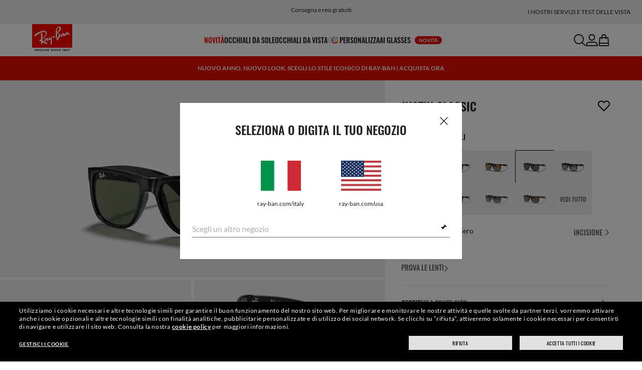

--- FILE ---
content_type: text/html;charset=UTF-8
request_url: https://www.ray-ban.com/italy/occhiali-da-sole/RB4165justin%20classic-nero/8053672476194
body_size: 39766
content:
<!DOCTYPE html>
<!--[if lt IE 7 ]><html class="ie ie6" lang="en"> <![endif]-->
<!--[if IE 7 ]><html class="ie ie7" lang="en"> <![endif]-->
<!--[if IE 8 ]><html class="ie ie8" lang="en"> <![endif]-->
<!--[if IE 9 ]><html class="ie ie9" lang="en"> <![endif]-->
<!--[if (gt IE 9)|!(IE)]>--><!-- BEGIN Layouts/BaseLayout.jsp --><!-- CMS params setup --><!-- cmProductId -->
<html lang="it-IT"> <!--<![endif]-->
<head>


<link rel="preconnect" href="https://media.ray-ban.com">
<link rel="preconnect" href="https://images2.ray-ban.com">

<meta content="width=1024" name="viewport">

<!-- BEGIN CoreMedia Head -->
		<meta name="coremedia_content_id"
content="587232" >
	
	<script async type="text/javascript"  src="https://cloud.wordlift.io/app/bootstrap.js?__WB_REVISION__=1758709120"></script>

<script type="module">
  document.documentElement.className = document
    .documentElement
    .className
    .replace(/\bno-js\b/g, '') + 'has-js ';
</script>
<!--<link rel="stylesheet" href="/wcsstore/RayBanStorefrontAssetStore/Common/assets/website2020/assets/main.css">-->


	<link crossorigin href="https://RT8ZK55N9N-dsn.algolia.net" rel="preconnect" />

		<link rel="stylesheet" href="/rbstatichtml/assets/styles.235921b27e.css">
		<script
	async
	src="/rbstatichtml/assets/manifest.235921b27e.js"
	type="module"
></script>
<script
	async
	src="/rbstatichtml/assets/vendors.235921b27e.js"
	type="module"
></script>


<script
	defer
	src="/rbstatichtml/assets/libs.235921b27e.js"
	type="module"
></script>

<script
	async
	src="/rbstatichtml/assets/utils.235921b27e.js"
	type="module"
></script>

<script
	async
	src="/rbstatichtml/assets/common.235921b27e.js"
	type="module"
></script>



	<script
	defer
	src="/rbstatichtml/assets/header.235921b27e.js"
	type="module"
	></script>

	<script
	defer
	src="/rbstatichtml/assets/footer.235921b27e.js"
	type="module"
	></script>

	<script
	defer
	src="/rbstatichtml/assets/editorial.235921b27e.js"
	type="module"
	></script>


	<script
	defer
	src="/rbstatichtml/assets/editorial-banners.235921b27e.js"
	type="module"
	></script>

		<script

			defer
			src="/rbstatichtml/assets/pdp.235921b27e.js"
			type="module"
		></script>
	

<script
	defer
	src="/rbstatichtml/assets/bootstrap.235921b27e.js"
	type="module"
></script>

		<script defer src="https://images.ray-ban.com/extra/quicklink/quicklink.umd.js" type="text/javascript"></script>
	

	<meta charset="utf-8">

    <meta http-equiv="X-UA-Compatible" content="IE=edge,chrome=1">
    <meta content="RAY-BAN STORE" name="author" />


	<!-- END CoreMedia Head --><!-- BEFORE MemberGroupInclude --><!-- AFTER MemberGroupInclude --><!-- BEFORE CommonInclude --><!-- BEGIN include/CommonInclude.jsp --><!-- BEGIN head_common.tag --><!-- isCSR : false -->

<link href="/wcsstore/RayBanStorefrontAssetStore/images/favicon.ico" rel="shortcut icon">
<!-- TEST --><!-- END head_common.tag --><!-- END include/CommonInclude.jsp --><!-- AFTER CommonInclude --><!-- BEFORE HeaderInclude -->
<title>Occhiali da Sole Justin Classic in Nero e Verde Scuro - RB4165 | Ray-Ban® IT</title>
<meta name="title" content="Occhiali da Sole Justin Classic in Nero e Verde Scuro - RB4165 | Ray-Ban® IT">
<meta name="description" content="Acquista occhiali da sole Justin Classic con montatura in Nero in Nylon e lenti Verde Scuro. Disponibili con lenti graduate nello store online Ray-Ban®.">
<meta name="keyword" content="">
<!-- BEGIN ProductURLMap.jsp -->
						<link rel="alternate" href="https://www.ray-ban.com/austria/sonnenbrillen/RB4165justin%20classic-schwarz/8053672476194" hreflang="de-at"/>
					
					<link rel="canonical" href="https://www.ray-ban.com/italy/occhiali-da-sole/RB4165justin%20classic-nero/8053672476194"  />
				
					<link rel="alternate" href="https://www.ray-ban.com/italy/occhiali-da-sole/RB4165justin%20classic-nero/8053672476194" hreflang="it-it"/>
				
						<link rel="alternate" href="https://www.ray-ban.com/poland/sunglasses/RB4165justin%20classic-czarny/8053672476194" hreflang="pl-pl"/>
					
						<link rel="alternate" href="https://www.ray-ban.com/switzerland/it/occhiali-da-sole/RB4165justin%20classic-nero/8053672476194" hreflang="it-ch"/>
					
						<link rel="alternate" href="https://www.ray-ban.com/belgium/fr/lunettes-de-soleil/RB4165justin%20classic-noir/8053672476194" hreflang="fr-be"/>
					
						<link rel="alternate" href="https://www.ray-ban.com/australia/sunglasses/RB4165justin%20classic-black/8053672476194" hreflang="en-au"/>
					
						<link rel="alternate" href="https://www.ray-ban.com/brazil/oculos-de-sol/RB4165justin%20classic-preto/8053672476194" hreflang="pt-br"/>
					
						<link rel="alternate" href="https://www.ray-ban.com/france/lunettes-de-soleil/RB4165justin%20classic-noir/8053672476194" hreflang="fr-fr"/>
					
						<link rel="alternate" href="https://www.ray-ban.com/germany/sonnenbrillen/RB4165justin%20classic-schwarz/8053672476194" hreflang="de-de"/>
					
						<link rel="alternate" href="https://www.ray-ban.com/switzerland/de/sonnenbrillen/RB4165justin%20classic-schwarz/8053672476194" hreflang="de-ch"/>
					
						<link rel="alternate" href="https://www.ray-ban.com/norway/sunglasses/RB4165justin%20classic-black/8053672476194" hreflang="en-no"/>
					
						<link rel="alternate" href="https://www.ray-ban.com/turkey/sunglasses/RB4165justin%20classic-black/8053672476194" hreflang="en-tr"/>
					
						<link rel="alternate" href="https://www.ray-ban.com/portugal/sunglasses/RB4165justin%20classic-preto/8053672476194" hreflang="en-pt"/>
					
						<link rel="alternate" href="https://www.ray-ban.com/mexico/gafas-de-sol/RB4165justin%20classic-negro/8053672476194" hreflang="es-mx"/>
					
						<link rel="alternate" href="https://www.ray-ban.com/eu/sunglasses/RB4165justin%20classic-black/8053672476194" hreflang="en-fi"/>
					
						<link rel="alternate" href="https://www.ray-ban.com/spain/gafas-de-sol/RB4165justin%20classic-negro/8053672476194" hreflang="es-es"/>
					
						<link rel="alternate" href="https://www.ray-ban.com/denmark/sunglasses/RB4165justin%20classic-black/8053672476194" hreflang="en-dk"/>
					
						<link rel="alternate" href="https://www.ray-ban.com/netherlands/sunglasses/RB4165justin%20classic-zwart/8053672476194" hreflang="nl-nl"/>
					
						<link rel="alternate" href="https://www.ray-ban.com/canada/fr/lunettes-de-soleil/RB4165justin%20classic-noir/8053672476194" hreflang="fr-ca"/>
					
						<link rel="alternate" href="https://www.ray-ban.com/belgium/nl/sunglasses/RB4165justin%20classic-zwart/8053672476194" hreflang="nl-be"/>
					
						<link rel="alternate" href="https://www.ray-ban.com/sweden/sunglasses/RB4165justin%20classic-svart/8053672476194" hreflang="sv-se"/>
					
					<link rel="alternate" href="https://www.ray-ban.com/latam/gafas-de-sol/RB4165justin%20classic-negro/8053672476194" hreflang="es-ar"/>
				
					<link rel="alternate" href="https://www.ray-ban.com/latam/gafas-de-sol/RB4165justin%20classic-negro/8053672476194" hreflang="es-cl"/>
				
					<link rel="alternate" href="https://www.ray-ban.com/latam/gafas-de-sol/RB4165justin%20classic-negro/8053672476194" hreflang="es-co"/>
				
					<link rel="alternate" href="https://www.ray-ban.com/latam/gafas-de-sol/RB4165justin%20classic-negro/8053672476194" hreflang="es-pe"/>
				
					<link rel="alternate" href="https://www.ray-ban.com/latam/gafas-de-sol/RB4165justin%20classic-negro/8053672476194" hreflang="es-ec"/>
				
						<link rel="alternate" href="https://www.ray-ban.com/switzerland/fr/lunettes-de-soleil/RB4165justin%20classic-noir/8053672476194" hreflang="fr-ch"/>
					
					<link rel="alternate" href="https://www.ray-ban.com/mea/sunglasses/RB4165justin%20classic-black/8053672476194" hreflang="en-az"/>
				
					<link rel="alternate" href="https://www.ray-ban.com/mea/sunglasses/RB4165justin%20classic-black/8053672476194" hreflang="en-bh"/>
				
					<link rel="alternate" href="https://www.ray-ban.com/mea/sunglasses/RB4165justin%20classic-black/8053672476194" hreflang="en-ir"/>
				
					<link rel="alternate" href="https://www.ray-ban.com/mea/sunglasses/RB4165justin%20classic-black/8053672476194" hreflang="en-iq"/>
				
					<link rel="alternate" href="https://www.ray-ban.com/mea/sunglasses/RB4165justin%20classic-black/8053672476194" hreflang="en-jo"/>
				
					<link rel="alternate" href="https://www.ray-ban.com/mea/sunglasses/RB4165justin%20classic-black/8053672476194" hreflang="en-kw"/>
				
					<link rel="alternate" href="https://www.ray-ban.com/mea/sunglasses/RB4165justin%20classic-black/8053672476194" hreflang="en-lb"/>
				
					<link rel="alternate" href="https://www.ray-ban.com/mea/sunglasses/RB4165justin%20classic-black/8053672476194" hreflang="en-om"/>
				
					<link rel="alternate" href="https://www.ray-ban.com/mea/sunglasses/RB4165justin%20classic-black/8053672476194" hreflang="en-qa"/>
				
					<link rel="alternate" href="https://www.ray-ban.com/mea/sunglasses/RB4165justin%20classic-black/8053672476194" hreflang="en-sa"/>
				
					<link rel="alternate" href="https://www.ray-ban.com/mea/sunglasses/RB4165justin%20classic-black/8053672476194" hreflang="en-sy"/>
				
					<link rel="alternate" href="https://www.ray-ban.com/mea/sunglasses/RB4165justin%20classic-black/8053672476194" hreflang="en-ae"/>
				
					<link rel="alternate" href="https://www.ray-ban.com/mea/sunglasses/RB4165justin%20classic-black/8053672476194" hreflang="en-ye"/>
				
						<link rel="alternate" href="https://www.ray-ban.com/ireland/sunglasses/RB4165justin%20classic-black/8053672476194" hreflang="en-ie"/>
					
						<link rel="alternate" href="https://www.ray-ban.com/uk/sunglasses/RB4165justin%20classic-black/8053672476194" hreflang="en-gb"/>
					
						<link rel="alternate" href="https://www.ray-ban.com/usa/sunglasses/RB4165justin%20classic-black/8053672476194" hreflang="en-us"/>
					
					<link rel="alternate" href="https://www.ray-ban.com/usa/sunglasses/RB4165justin%20classic-black/8053672476194" hreflang="en"/>
					<link rel="alternate" href="https://www.ray-ban.com/usa/sunglasses/RB4165justin%20classic-black/8053672476194" hreflang="x-default"/>
				
						<link rel="alternate" href="https://www.ray-ban.com/canada/en/sunglasses/RB4165justin%20classic-black/8053672476194" hreflang="en-ca"/>
					
						<link rel="alternate" href="https://www.ray-ban.com/switzerland/en/sunglasses/RB4165justin%20classic-black/8053672476194" hreflang="en-ch"/>
					
      		<link rel="alternate" href="https://www.ray-ban.com/global/sunglasses/RB4165justin%20classic-black/8053672476194" hreflang="en-vn"/>
      	
      		<link rel="alternate" href="https://www.ray-ban.com/global/sunglasses/RB4165justin%20classic-black/8053672476194" hreflang="en-cz"/>
      	
      		<link rel="alternate" href="https://www.ray-ban.com/global/sunglasses/RB4165justin%20classic-black/8053672476194" hreflang="en-hu"/>
      	
      		<link rel="alternate" href="https://www.ray-ban.com/global/sunglasses/RB4165justin%20classic-black/8053672476194" hreflang="en-ro"/>
      	
      		<link rel="alternate" href="https://www.ray-ban.com/global/sunglasses/RB4165justin%20classic-black/8053672476194" hreflang="en-za"/>
      	
      		<link rel="alternate" href="https://www.ray-ban.com/global/sunglasses/RB4165justin%20classic-black/8053672476194" hreflang="en-pk"/>
      	
      		<link rel="alternate" href="https://www.ray-ban.com/global/sunglasses/RB4165justin%20classic-black/8053672476194" hreflang="en-kr"/>
      	
      		<link rel="alternate" href="https://www.ray-ban.com/global/sunglasses/RB4165justin%20classic-black/8053672476194" hreflang="en-nz"/>
      	
      		<link rel="alternate" href="https://www.ray-ban.com/global/sunglasses/RB4165justin%20classic-black/8053672476194" hreflang="en-ph"/>
      	
      		<link rel="alternate" href="https://www.ray-ban.com/global/sunglasses/RB4165justin%20classic-black/8053672476194" hreflang="en-ma"/>
      	
      		<link rel="alternate" href="https://www.ray-ban.com/global/sunglasses/RB4165justin%20classic-black/8053672476194" hreflang="en-eg"/>
      	
      		<link rel="alternate" href="https://www.ray-ban.com/global/sunglasses/RB4165justin%20classic-black/8053672476194" hreflang="en-my"/>
      	
					<link rel="alternate" href="https://www.ray-ban.com/row/sunglasses/RB4165justin%20classic-black/8053672476194" hreflang="en-il"/>
				
					<link rel="alternate" href="https://www.ray-ban.com/row/sunglasses/RB4165justin%20classic-black/8053672476194" hreflang="en-ru"/>
				
					<link rel="alternate" href="https://www.ray-ban.com/row/sunglasses/RB4165justin%20classic-black/8053672476194" hreflang="en-rs"/>
				
					<link rel="alternate" href="https://www.ray-ban.com/row/sunglasses/RB4165justin%20classic-black/8053672476194" hreflang="en-me"/>
				
					<link rel="alternate" href="https://www.ray-ban.com/row/sunglasses/RB4165justin%20classic-black/8053672476194" hreflang="en-mk"/>
				
					<link rel="alternate" href="https://www.ray-ban.com/row/sunglasses/RB4165justin%20classic-black/8053672476194" hreflang="en-ge"/>
				
					<link rel="alternate" href="https://www.ray-ban.com/row/sunglasses/RB4165justin%20classic-black/8053672476194" hreflang="en-am"/>
				
					<link rel="alternate" href="https://www.ray-ban.com/row/sunglasses/RB4165justin%20classic-black/8053672476194" hreflang="en-ba"/>
				
					<link rel="alternate" href="https://www.ray-ban.com/row/sunglasses/RB4165justin%20classic-black/8053672476194" hreflang="en-al"/>
				
					<link rel="alternate" href="https://www.ray-ban.com/row/sunglasses/RB4165justin%20classic-black/8053672476194" hreflang="en-ua"/>
				
					<link rel="alternate" href="https://www.ray-ban.com/row/sunglasses/RB4165justin%20classic-black/8053672476194" hreflang="en-hr"/>
				<!-- END ProductURLMap.jsp -->
		<meta property="og:title" content="Guarda il modello Justin Classic su ray-ban.com" />
	
<meta name="format-detection" content="telephone=no">
<meta property="og:type" content="product" />
<meta property="og:image" content="https://images2.ray-ban.com//cdn-record-files-pi/7f07f29c-923a-40ef-821f-a44800f9c4cf/d0bc7851-97c8-48b3-99ea-ad4200b844ad/0RB4165__601_71__STD__shad__qt.png?impolicy=RB_RB_FBShare" />
<meta property="og:image:width" content="600" />
<meta property="og:image:height" content="315" />
<meta property="og:description" content="Acquista occhiali da sole Justin Classic con montatura in Nero in Nylon e lenti Verde Scuro. Disponibili con lenti graduate nello store online Ray-Ban®." />

<script type="text/javascript">
	var tealium_data2track = [];
</script>

<!-- preload image -->

<link rel="preload" as="image" href="https://images2.ray-ban.com//cdn-record-files-pi/7f07f29c-923a-40ef-821f-a44800f9c4cf/d0bc7851-97c8-48b3-99ea-ad4200b844ad/0RB4165__601_71__STD__shad__qt.png?impolicy=RB_Product_clone&width=350&bgc=%23f2f2f2" fetchpriority="high" media="(max-width: 599px) and (-webkit-min-device-pixel-ratio: 1) and (-webkit-max-device-pixel-ratio: 1.9)">
<link rel="preload" as="image" href="https://images2.ray-ban.com//cdn-record-files-pi/7f07f29c-923a-40ef-821f-a44800f9c4cf/d0bc7851-97c8-48b3-99ea-ad4200b844ad/0RB4165__601_71__STD__shad__qt.png?impolicy=RB_Product_clone&width=700&bgc=%23f2f2f2" fetchpriority="high" media="(max-width: 599px) and (-webkit-min-device-pixel-ratio: 2)">


<link rel="preload" as="image" href="https://images2.ray-ban.com//cdn-record-files-pi/7f07f29c-923a-40ef-821f-a44800f9c4cf/d0bc7851-97c8-48b3-99ea-ad4200b844ad/0RB4165__601_71__STD__shad__qt.png?impolicy=RB_Product_clone&width=720&bgc=%23f2f2f2" fetchpriority="high" media="(min-width: 600px) and (-webkit-min-device-pixel-ratio: 1) and (-webkit-max-device-pixel-ratio: 1.9)">

<link rel="preload" as="image" href="https://images2.ray-ban.com//cdn-record-files-pi/7f07f29c-923a-40ef-821f-a44800f9c4cf/d0bc7851-97c8-48b3-99ea-ad4200b844ad/0RB4165__601_71__STD__shad__qt.png?impolicy=RB_Product_clone&width=1440&bgc=%23f2f2f2" fetchpriority="high" media="(min-width: 600px) and (-webkit-min-device-pixel-ratio: 2)">



	<script type="application/ld+json">{
	"itemListElement": [
		{
			"item": "/italy",
			"@type": "ListItem",
			"name": "Home",
			"position": 1
		},
		{
			"item": "/italy/occhiali-da-sole/vedi-tutto",
			"@type": "ListItem",
			"name": "Occhiali da sole",
			"position": 2
		},
		{
			"item": "/italy/occhiali-da-sole/justin",
			"@type": "ListItem",
			"name": "Occhiali da Sole Justin",
			"position": 3
		},
		{
			"item": "/italy/occhiali-da-sole/RB4165justin classic-nero/8053672476194",
			"@type": "ListItem",
			"name": "JUSTIN CLASSIC",
			"position": 4
		}
		],
	"@type": "BreadcrumbList",
	"@context": "https://schema.org"
}</script>

<!-- AFTER HeaderInclude -->
		
	
	<link rel="preload" href="/ptch/css/it-ptch.css" as="style" onload="this.onload=null;this.rel='stylesheet'">



<script>(window.BOOMR_mq=window.BOOMR_mq||[]).push(["addVar",{"rua.upush":"false","rua.cpush":"false","rua.upre":"false","rua.cpre":"false","rua.uprl":"false","rua.cprl":"false","rua.cprf":"false","rua.trans":"","rua.cook":"false","rua.ims":"false","rua.ufprl":"false","rua.cfprl":"false","rua.isuxp":"false","rua.texp":"norulematch","rua.ceh":"false","rua.ueh":"false","rua.ieh.st":"0"}]);</script>
                              <script>!function(e){var n="https://s.go-mpulse.net/boomerang/";if("False"=="True")e.BOOMR_config=e.BOOMR_config||{},e.BOOMR_config.PageParams=e.BOOMR_config.PageParams||{},e.BOOMR_config.PageParams.pci=!0,n="https://s2.go-mpulse.net/boomerang/";if(window.BOOMR_API_key="22HJL-A6NEK-DWBRQ-CPENE-Z984T",function(){function e(){if(!r){var e=document.createElement("script");e.id="boomr-scr-as",e.src=window.BOOMR.url,e.async=!0,o.appendChild(e),r=!0}}function t(e){r=!0;var n,t,a,i,d=document,O=window;if(window.BOOMR.snippetMethod=e?"if":"i",t=function(e,n){var t=d.createElement("script");t.id=n||"boomr-if-as",t.src=window.BOOMR.url,BOOMR_lstart=(new Date).getTime(),e=e||d.body,e.appendChild(t)},!window.addEventListener&&window.attachEvent&&navigator.userAgent.match(/MSIE [67]\./))return window.BOOMR.snippetMethod="s",void t(o,"boomr-async");a=document.createElement("IFRAME"),a.src="about:blank",a.title="",a.role="presentation",a.loading="eager",i=(a.frameElement||a).style,i.width=0,i.height=0,i.border=0,i.display="none",o.appendChild(a);try{O=a.contentWindow,d=O.document.open()}catch(_){n=document.domain,a.src="javascript:var d=document.open();d.domain='"+n+"';void 0;",O=a.contentWindow,d=O.document.open()}if(n)d._boomrl=function(){this.domain=n,t()},d.write("<bo"+"dy onload='document._boomrl();'>");else if(O._boomrl=function(){t()},O.addEventListener)O.addEventListener("load",O._boomrl,!1);else if(O.attachEvent)O.attachEvent("onload",O._boomrl);d.close()}function a(e){window.BOOMR_onload=e&&e.timeStamp||(new Date).getTime()}if(!window.BOOMR||!window.BOOMR.version&&!window.BOOMR.snippetExecuted){window.BOOMR=window.BOOMR||{},window.BOOMR.snippetStart=(new Date).getTime(),window.BOOMR.snippetExecuted=!0,window.BOOMR.snippetVersion=14,window.BOOMR.url=n+"22HJL-A6NEK-DWBRQ-CPENE-Z984T";var i=document.currentScript||document.getElementsByTagName("script")[0],o=i.parentNode,r=!1,d=document.createElement("link");if(d.relList&&"function"==typeof d.relList.supports&&d.relList.supports("preload")&&"as"in d)window.BOOMR.snippetMethod="p",d.href=window.BOOMR.url,d.rel="preload",d.as="script",d.addEventListener("load",e),d.addEventListener("error",function(){t(!0)}),setTimeout(function(){if(!r)t(!0)},3e3),BOOMR_lstart=(new Date).getTime(),o.appendChild(d);else t(!1);if(window.addEventListener)window.addEventListener("load",a,!1);else if(window.attachEvent)window.attachEvent("onload",a)}}(),"".length>0)if(e&&"performance"in e&&e.performance&&"function"==typeof e.performance.setResourceTimingBufferSize)e.performance.setResourceTimingBufferSize();!function(){if(BOOMR=e.BOOMR||{},BOOMR.plugins=BOOMR.plugins||{},!BOOMR.plugins.AK){var n=""=="true"?1:0,t="",a="aokk6kix36k2u2lpjhza-f-dc2b2cc72-clientnsv4-s.akamaihd.net",i="false"=="true"?2:1,o={"ak.v":"39","ak.cp":"254599","ak.ai":parseInt("603352",10),"ak.ol":"0","ak.cr":9,"ak.ipv":4,"ak.proto":"h2","ak.rid":"113f7d3b","ak.r":35374,"ak.a2":n,"ak.m":"dscx","ak.n":"essl","ak.bpcip":"3.148.175.0","ak.cport":59172,"ak.gh":"23.223.149.204","ak.quicv":"","ak.tlsv":"tls1.3","ak.0rtt":"","ak.0rtt.ed":"","ak.csrc":"-","ak.acc":"","ak.t":"1768901106","ak.ak":"hOBiQwZUYzCg5VSAfCLimQ==aI7xq2VPUdINB02srXk3tV4aGpaA4NJrCR+IuhWHGupWjbIsOmJxax/cEIXLMVIehRepaW63mQXMfE1Kug10qhKIj2LYtsmsCbaUwXZ+zdnjL/[base64]","ak.pv":"676","ak.dpoabenc":"","ak.tf":i};if(""!==t)o["ak.ruds"]=t;var r={i:!1,av:function(n){var t="http.initiator";if(n&&(!n[t]||"spa_hard"===n[t]))o["ak.feo"]=void 0!==e.aFeoApplied?1:0,BOOMR.addVar(o)},rv:function(){var e=["ak.bpcip","ak.cport","ak.cr","ak.csrc","ak.gh","ak.ipv","ak.m","ak.n","ak.ol","ak.proto","ak.quicv","ak.tlsv","ak.0rtt","ak.0rtt.ed","ak.r","ak.acc","ak.t","ak.tf"];BOOMR.removeVar(e)}};BOOMR.plugins.AK={akVars:o,akDNSPreFetchDomain:a,init:function(){if(!r.i){var e=BOOMR.subscribe;e("before_beacon",r.av,null,null),e("onbeacon",r.rv,null,null),r.i=!0}return this},is_complete:function(){return!0}}}}()}(window);</script></head>

<!-- BEGIN include/BodyStyle.jsp -->
<body class="wcs-it_IT"
	
>


<input type="hidden" id="user_Email_MD5" value="" name="user_Email_MD5"/>
<!-- END include/BodyStyle.jsp -->
		<input type="hidden" id="country" value="IT" scope="request"/>
	
<input type="hidden" name="UrlInSession" id="UrlInSession" value="true"/>
	<!-- BEFORE LayoutContainerTop --><!-- BEGIN LayoutContainerTop.jsp --><!--DESK_TOP_SPOT--><!-- BEGIN HeaderDisplay.jspf --><!--
			storeId:            26152
			catalogId:          30152
			langId:             -4
			userType:           G
			userState:          
			liveHelp:           
			rfqLinkDisplayed:   
		--><!-- BEGIN include/CachedHeaderDisplay.jsp -->
<input type="hidden" id="afterpayEnabled" name="afterpayEnabled" value="N" />
<input type="hidden" name="afterpayNoInstallment" id="afterpayNoInstallment" value="" />
<input type="hidden" name="afterpayThresholdMin" id="afterpayThresholdMin" value="" />
<input type="hidden" name="afterpayThresholdMax" id="afterpayThresholdMax" value="" />

<input type="hidden" name="isVTOLogEnabled" id= "isVTOLogEnabled" value="false">

<input type="hidden" id="EnableSearchByImage" name="EnableSearchByImage" value="" />

<input type="hidden" name="CUSTOMFORM_cta_link" id="CUSTOMFORM_cta_link" value="https://www.ray-ban.com/italy/occhiali-da-sole/vedi-tutto" />


<input type="hidden" value="26152" name="storeId" id="storeId" />
<input type="hidden" value="30152" name="catalogId" id="catalogId" />
<input type="hidden" value="-4" name="langId" id="langId" />

<!-- CMS params setup --><!-- cmProductId --><!-- start/ HEADER -->
		<div >
<style type="text/css">#giftFinderModal {
position: fixed;
top: 0;
left: 0;
bottom: 0;
width: 100%;
-webkit-transform: translateY(100%);
transform: translateY(100%);
-webkit-transition: 0.4s ease;
transition: 0.4s ease;
opacity: 0;
z-index: 999;
}
#giftFinderModal::-webkit-scrollbar {
display: none;
}
#giftFinderModal.active-quiz {
-webkit-transform: translateY(0);
transform: translateY(0);
opacity: 1;
}</style>
<div id="giftFinderModal"></div>
<script type="module">
(function () {
// Function to check for URL parameter and start quiz if present
const checkUrlAndStartQuiz = () => {
const urlParams = new URLSearchParams(window.location.search);
if (urlParams.get("start-holiday-quiz") === "true") {
startGiftFinderQuiz();
}
};
const startGiftFinderQuiz = () => {
function loadRemoteScript(url) {
return new Promise((resolve, reject) => {
const script = document.createElement("script");
script.src = url;
script.id = "content-gift-finder-quiz-script";
script.onload = resolve;
script.onerror = reject;
document.head.appendChild(script);
});
}
const locale =
typeof wcs_config !== "undefined" ? wcs_config.locale.toLowerCase() : "en-us";
const scriptUrl = `https://media.ray-ban.com/utilities/algoliaGiftFinder/RB/prod/js/main_${locale}.min.js?gsgds`;
// Check if the script is already loaded
if (document.getElementById("content-gift-finder-quiz-script")) {
// If already loaded, just add the "active-quiz" class
document.querySelector("#giftFinderModal").classList.add("active-quiz");
document.querySelector('body').style.setProperty('overflow', 'hidden');
return;
}
// Load remote JavaScript file
loadRemoteScript(scriptUrl)
.then(() => {
// Initialize the quiz or perform any other actions
document.querySelector("#giftFinderModal").classList.add("active-quiz");
})
.catch((error) => {
console.error("Error loading remote script:", error);
console.log(quizConfigurations);
});
};
checkUrlAndStartQuiz();
window.startGiftFinderQuiz = startGiftFinderQuiz;
})();
</script></div>
	

<div id="rb-header-app" data-vue="app" :class="mainClasses" role="navigation" class='rb-app__header rb-app__header--static'>
	<rb-country-overlay
		countryselector-url="/wcs/resources/store/26152/country/getCountryList"
		data-store-id="26152"
		paymentmethods-url="/wcs/resources/store/26152/payment/getPaymentsByStoreId">
	</rb-country-overlay>

	
		
	

	<input type="hidden" name="signupOverlayDelay" id="signupOverlayDelay" value="3000" />
	<input type="hidden" value="false" id="isCSR"/>
	<input type="hidden" name="signupOverlayEmailCheck" value="RB02,RB30,RB27,RB28,RB31,EP01,DM02,NE01,RB12,SI01,SY03,IN03,SA08,SE01,RB33,RB01,RB34,RB37,RB45,RB38,RB39,RB15,RB40,RB41,RB05,RB17,RB14,RB24,RB16,RB13,EEL_,ENL_,XMM_,XQR_,XRF_,XTB_,XTS_,TNP_,TWE_,TGC_,TOX_,TOC_,TCS_,TOF_,TOR_,TOS_,TOD_,TBV_,TGS_,TPB_,TPF_,TPM_,TPE_,TAB_">
	<input type="hidden" name="WCParam.cid" id="WCParam.cid" value="">
	<input type="hidden" name="newsletterOverlayPopUp" value="Y">
	<input type="hidden" name="signupOverlayEnabled" id="signupOverlayEnabled" value="TRUE" />
	<input type="hidden" name="signupOverlayPageCheck" value="clp,clv,pdp,pcp,HomePage,RemixLanding,plp" />
	<input type="hidden" name="pageLabel" id="pageLabel" value="PDP">
	
		<rb-newsletter-modal>
<template #content-left>
<rb-newsletter-banner
image-alt="Entra a far parte della community The Ones per un mondo di vantaggi esclusivi."
image-desktop="https://media.ray-ban.com/cms/resource/image/1182578/portrait_ratio1x1/1296/1296/f9c98499e4efcd046c1d2f03c3b01b8c/F25F02D02C7D5A61D801E2F90C80782D/rb-overlay-the-ones-24-07.jpg"
image-tablet="https://media.ray-ban.com/cms/resource/image/1182578/portrait_ratio10x11/540/594/1f2ca9226addc504f1b147a69c05950c/80CF67392DA0533079DACB0EE119A0EB/rb-overlay-the-ones-24-07.jpg"
image-mobile="https://media.ray-ban.com/cms/resource/image/1182578/portrait_ratio10x11/540/594/1f2ca9226addc504f1b147a69c05950c/80CF67392DA0533079DACB0EE119A0EB/rb-overlay-the-ones-24-07.jpg"
cover=""
cover-mobile=""
/>
</template>
<template #content-right>
<rb-text-module
text-align="left"
theme="light">
<template #image>
<div class="common__icon common__icon--rayban-logo" ></div>
</template>
<template #title>
Entra a far parte della community The Ones per un mondo di vantaggi esclusivi.
</template>
</rb-text-module>
</template>
<template #disclaimer>
<rb-text-module
text-align="left"
theme="light"
>
<template #excerpt_block>
<p>Inserendo la tua email e andando avanti, acconsenti a ricevere comunicazioni di marketing e promozionali e confermi di aver letto e compreso l’Informativa sulla privacy. Per maggiori informazioni consulta la nostra <a data-description="politica-privacy" href="/italy/c/politica-privacy" target="_self">Informativa sulla privacy</a></p> </template>
</rb-text-module>
</template>
<template #success>
<rb-text-module
text-align="left"
theme="light">
<template #image>
<div class="common__icon common__icon--rayban-logo" ></div>
</template>
<template #title>
Ora sei un membro della comunità Ray-Ban The Ones.
</template>
<template #excerpt>
<p>Controlla la tua casella di posta e troverai un regalo di benvenuto.</p> </template>
</rb-text-module>
</template>
</rb-newsletter-modal>
	

	<rb-header home-page-url="/italy" :is-static-position="true">
		<div class="skeleton header">
			
				<div class="header__message-bar">
					<div class="message-bar__cta">
						<div class="message-bar__title"></div>
					</div>
				</div>
			
			<div class="header__navigation">
				<div class="header__navigation header-logo"></div>
				<div class="header__navigation main-menu hidden-mobile">
					<div class="header__dummy"></div>
					<div class="header__dummy"></div>
					<div class="header__dummy"></div>
					<div class="header__dummy"></div>
					<div class="header__dummy"></div>
					<div class="header__dummy"></div>
				</div>
				<div class="header__navigation actions-container">
					<div class="header__dummy"></div>
					<div class="header__dummy"></div>
					<div class="header__dummy"></div>
					<div class="header__dummy hidden-desktop"></div>
				</div>
			</div>
			<div class="header__promo-stripe"></div>
		</div>

		
		<template #message-bar-content>
<rb-header-message-bar-item url="/italy/c/online-a-negozio" analytics-description="online-a-negozio">
<p>Acquista i tuoi regali online e ritirali gratuitamente in uno dei nostri negozi</p> </rb-header-message-bar-item><rb-header-message-bar-item url="https://www.ray-ban.com/italy/occhiali-da-sole/vedi-tutto" analytics-description="sunglasses-view-all">
<p>Consegna e resi gratuiti</p> </rb-header-message-bar-item><rb-header-message-bar-item url="https://www.ray-ban.com/italy/occhiali-da-sole/vedi-tutto" analytics-description="sunglasses-view-all">
<p>Paga in tutta semplicità con Klarna e PayPal</p> </rb-header-message-bar-item><rb-header-message-bar-item url="https://www.ray-ban.com/italy/personalizza/rb-3025-aviator-large-metal-occhiali-da-sole?mostSoldSize=RBCP 58&openPanel=engraving" analytics-description="aviator-large-metal-panel-engraving">
<p>Personalizza il tuo occhiale e aggiungi un'incisione gratuita</p> </rb-header-message-bar-item></template>
	
		
          <!--   START: header_navigation     -->
<template #main-menu>
<rb-header-main-menu-item class=""
analytics-element-id="X_X_MainNav_new-in"
analytics-description="new-in"
menu-id="707456"
:is-highlighted="true"
>
<template #title>
NOVITÀ
</template>
</rb-header-main-menu-item><rb-header-main-menu-item class=""
analytics-element-id="X_X_MainNav_Sunglasses"
analytics-description="Sunglasses"
menu-id="46556"
>
<template #title>
Occhiali da sole
</template>
</rb-header-main-menu-item><rb-header-main-menu-item class=""
analytics-element-id="X_X_MainNav_Eyeglasses"
analytics-description="Eyeglasses"
menu-id="48178"
>
<template #title>
Occhiali da vista
</template>
</rb-header-main-menu-item><rb-header-main-menu-item class=""
analytics-element-id="X_X_MainNav_Custom"
analytics-description="Custom"
menu-id="35186"
>
<template #icon-left>
<rb-lazy-icon icon="common__icon common__icon--remix" text="remix"></rb-lazy-icon>
</template>
<template #title>
Personalizza
</template>
</rb-header-main-menu-item><rb-header-main-menu-item class=""
analytics-element-id="X_X_MainNav_RBJUPITERDDM"
analytics-description=""
menu-id="1563490"
>
<template #title>
AI Glasses
<rb-pill color="red" size="xsmall" type="ddm">
<span> NOVITÀ
</span>
</rb-pill>
</template>
</rb-header-main-menu-item> </template>
<template #submenus>
<div class="submenu__items" data-menu-id="707456">
<ul class="submenu__section">
<li class="section__title">
Collezioni speciali
</li>
<li class="section__item">
<a data-description="TransitionsLensesWashed" data-element-id="X_X_MainNav_new-in_WWColourTouchCapsuleDDMVoice" href="https://www.ray-ban.com/italy/lenti-transitions/washed">Transitions® Color Touch™</a>
<rb-pill color="red" size="xsmall" type="ddm">
<span> NOVITÀ
</span>
</rb-pill>
</li><li class="section__item">
<a data-description="CollectionsChineseNewYear" data-element-id="X_X_MainNav_new-in_WWCNY26DDMVoice" href="https://www.ray-ban.com/italy/collezioni/capodanno-cinese">Anno del cavallo Edizione limitata</a>
<rb-pill color="red" size="xsmall" type="ddm">
<span> NOVITÀ
</span>
</rb-pill>
</li><li class="section__item">
<a data-description="SunglassesDisney" data-element-id="X_X_MainNav_new-in_WWStarWarsDisneyDDMVoice" href="https://www.ray-ban.com/italy/occhiali-da-sole/disney">Collezione Ray-Ban | Star Wars™</a>
</li><li class="section__item">
<a data-description="SunglassesAsapRockyCollection" data-element-id="X_X_MainNav_new-in_WWWFPufferNewColorDDMVoice" href="https://www.ray-ban.com/italy/occhiali-da-sole/asap-rocky-collezione">Wayfarer Puffer: nuovi colori</a>
</li><li class="section__item">
<a data-description="TechCtx" data-element-id="X_X_MainNav_new-in_WWCTXInnovationDDMVoiceNewIn" href="https://www.ray-ban.com/italy/tech/ctx">Collezione CTX</a>
</li><li class="section__item">
<a data-description="SunglassesAsapRockyCollection" data-element-id="X_X_MainNav_new-in_WWAsapRockyDDMVoice" href="https://www.ray-ban.com/italy/occhiali-da-sole/asap-rocky-collezione">Collezione A$AP Rocky</a>
</li> </ul><ul class="submenu__section">
<li class="section__title">
AI Glasses
<rb-pill color="red" size="xsmall" type="ddm">
<span> NOVITÀ
</span>
</rb-pill>
</li>
<li class="section__item">
<a data-description="RayBanMetaAiGlasses" data-element-id="X_X_MainNav_new-in_SNPLPGen2DDMVoice" href="https://www.ray-ban.com/italy/ray-ban-meta-ai-glasses">Acquista nuovi Ray-Ban Meta (Gen 2)</a>
</li><li class="section__item">
<a data-description="AiGlasses" data-element-id="X_X_MainNav_new-in_SNCLPGen2DDMVoice" href="https://www.ray-ban.com/italy/discover-ray-ban-meta-ai-glasses/clp">Scopri Ray-Ban Meta</a>
</li> </ul><ul class="submenu__section">
<li class="section__title">
Occhiali da sole
</li>
<li class="section__item">
<a data-description="SunglassesNewArrivals" data-element-id="X_X_MainNav_new-in_WWNewInDDMSUN" href="https://www.ray-ban.com/italy/occhiali-da-sole/new-arrivals">Nuovi occhiali da sole</a>
</li><li class="section__item">
<a data-description="AviatorMax" data-element-id="X_X_MainNav_new-in_WWNewInDDMSUNAviatorMaxRMX" href="https://www.ray-ban.com/italy/personalizza/rb-3925-aviator-max?mostSoldSize=RBCP 58">Personalizza Aviator Max</a>
<rb-pill color="red" size="xsmall" type="ddm">
<span> NOVITÀ
</span>
</rb-pill>
</li> </ul><ul class="submenu__section">
<li class="section__title">
Occhiali da vista
</li>
<li class="section__item">
<a data-description="EyeglassesNewArrivals" data-element-id="X_X_MainNav_new-in_WWNewInDDMEYE" href="https://www.ray-ban.com/italy/occhiali-da-vista/nuovi-arrivi">Nuovi occhiali da vista</a>
</li> </ul> </div>
<div class="submenu__items" data-menu-id="46556">
<ul class="submenu__section">
<li class="section__title">
ACQUISTA PER
</li>
<li class="section__item ">
<a data-description="SunglassesViewAll" data-element-id="X_X_MainNav_Sunglasses_sunglassesviewall" href="https://www.ray-ban.com/italy/occhiali-da-sole/vedi-tutto">Tutti gli occhiali da sole</a>
</li><li class="section__item ">
<a data-description="SunglassesMenS" data-element-id="X_X_MainNav_Sunglasses_sunglassesmens" href="https://www.ray-ban.com/italy/occhiali-da-sole/uomini">Uomo</a>
</li><li class="section__item ">
<a data-description="SunglassesWomenS" data-element-id="X_X_MainNav_Sunglasses_sunglasseswomens" href="https://www.ray-ban.com/italy/occhiali-da-sole/donne">Donna</a>
</li><li class="section__item">
<a data-description="SunglassesJunior" data-element-id="X_X_MainNav_Sunglasses_WWKidsSUNDDMTeaser" href="https://www.ray-ban.com/italy/occhiali-da-sole/tutte-le-eta">Bambini (0-13)</a>
</li><li class="section__item ">
<a data-description="AccessoriesViewAll" data-element-id="X_X_MainNav_Sunglasses_accessories_plp" href="https://www.ray-ban.com/italy/accessori/scopri-tutti">Accessori</a>
</li> </ul><ul class="submenu__section">
<li class="section__title">
LENTI
</li>
<li class="section__item ">
<a data-description="SunglassesPolarized" data-element-id="X_X_MainNav_Sunglasses_sunglassespolarized" href="https://www.ray-ban.com/italy/occhiali-da-sole/polarizzati">Polarizzate</a>
</li><li class="section__item ">
<a data-description="SunglassesChromance" data-element-id="X_X_MainNav_Sunglasses_sunglasseschromance" href="https://www.ray-ban.com/italy/occhiali-da-sole/chromance">Chromance</a>
</li><li class="section__item">
<a data-description="TransitionsLenses" data-element-id="X_X_MainNav_Sunglasses_WWDDMTransitionsLensesTeaser" href="https://www.ray-ban.com/italy/lenti-transitions">Transitions®</a>
</li><li class="section__item">
<a data-description="1546726" data-element-id="X_X_MainNav_Sunglasses_WWLensesCLPteaser" href="https://www.ray-ban.com/italy/l/lenses">Tecnologia delle lenti</a>
</li> </ul><ul class="submenu__section">
<li class="section__title">
IN PRIMO PIANO
</li>
<li class="section__item ">
<a data-description="SunglassesNewArrivals" data-element-id="X_X_MainNav_Sunglasses_sunglassesnewarrivals" href="https://www.ray-ban.com/italy/occhiali-da-sole/new-arrivals">Nuovi arrivi</a>
</li><li class="section__item ">
<a data-description="SunglassesIcons" data-element-id="X_X_MainNav_Sunglasses_sunglassesicons" href="https://www.ray-ban.com/italy/occhiali-da-sole/icons">Icone</a>
</li><li class="section__item">
<a data-description="AviatorClassicOpenPanel" data-element-id="X_X_MainNav_Sunglasses_WWCustomsunglasses" href="https://www.ray-ban.com/italy/personalizza/rb-3025-aviator-large-metal-occhiali-da-sole?mostSoldSize=RBCP 58&startWithStyleSelector">Occhiali da sole personalizzati</a>
</li><li class="section__item">
<a data-description="EdizioneSpeciale" data-element-id="X_X_MainNav_Sunglasses_WWLimitedEditions" href="/italy/c/edizione-speciale">Limited edition</a>
</li><li class="section__item">
<a data-description="1232688" data-element-id="X_X_MainNav_Sunglasses_WWDDMVoiceGiftQuiz" href="javascript:window.startGiftFinderQuiz()">Gift Finder</a>
</li><li class="section__item">
<a data-description="SunglassesSpeedy" data-element-id="X_X_MainNav_Sunglasses_WWWraparoundSUNDDMVoice" href="https://www.ray-ban.com/italy/occhiali-da-sole/speedy">Occhiali da sole avvolgenti</a>
</li> </ul><ul class="submenu__section">
<li class="section__title">
COLLEZIONI
</li>
<li class="section__item">
<a data-description="SunglassesAsapRockyCollection" data-element-id="X_X_MainNav_Sunglasses_WWAsapRockyDDMVoice" href="https://www.ray-ban.com/italy/occhiali-da-sole/asap-rocky-collezione">Collezione A$AP Rocky</a>
</li><li class="section__item">
<a data-description="SunglassesDisney" data-element-id="X_X_MainNav_Sunglasses_WWStarWarsDisneyDDMVoice" href="https://www.ray-ban.com/italy/occhiali-da-sole/disney">Collezione Ray-Ban | Star Wars™</a>
</li><li class="section__item">
<a data-description="OcchialiDaSoleReverse" data-element-id="X_X_MainNav_Sunglasses_WWReversecollection" href="https://www.ray-ban.com/italy/occhiali-da-sole/reverse">Reverse</a>
</li><li class="section__item">
<a data-description="SunglassesBioBased" data-element-id="X_X_MainNav_Sunglasses_WWDDMSunglassesBioBased" href="https://www.ray-ban.com/italy/occhiali-da-sole/a-base-biologica">Bio-based</a>
</li><li class="section__item">
<a data-description="SunglassesFerrari" data-element-id="X_X_MainNav_Sunglasses_WWDDMScuderiaFerrariSUN" href="https://www.ray-ban.com/italy/occhiali-da-sole/ferrari">Scuderia Ferrari</a>
</li><li class="section__item">
<a data-description="SunglassesRayBanExe" data-element-id="X_X_MainNav_Sunglasses_EMEAJPEXEDDMVoice" href="https://www.ray-ban.com/italy/occhiali-da-sole/ray-ban-exe">&lt;RAY-BAN.EXE&gt;</a>
</li> </ul> </div>
<div class="submenu__items" data-menu-id="48178">
<ul class="submenu__section">
<li class="section__title">
ACQUISTA PER
</li>
<li class="section__item">
<a data-description="EyeglassesViewAll" data-element-id="X_X_MainNav_Eyeglasses_WWEyeViewAllDDM" href="https://www.ray-ban.com/italy/occhiali-da-vista/vedi-tutti">Tutti gli occhiali da vista</a>
</li><li class="section__item ">
<a data-description="EyeglassesMenS" data-element-id="X_X_MainNav_Eyeglasses_eyeglassesmens" href="https://www.ray-ban.com/italy/occhiali-da-vista/uomini">Uomo</a>
</li><li class="section__item ">
<a data-description="EyeglassesWomenS" data-element-id="X_X_MainNav_Eyeglasses_eyeglasseswomens" href="https://www.ray-ban.com/italy/occhiali-da-vista/donne">Donna</a>
</li><li class="section__item">
<a data-description="EyeglassesJunior" data-element-id="X_X_MainNav_Eyeglasses_WWKidsEYEDDMTeaser" href="https://www.ray-ban.com/italy/occhiali-da-vista/tutte-le-eta">Bambini (0-13)</a>
</li><li class="section__item ">
<a data-description="AccessoriesViewAll" data-element-id="X_X_MainNav_Eyeglasses_accessories_plp" href="https://www.ray-ban.com/italy/accessori/scopri-tutti">Accessori</a>
</li> </ul><ul class="submenu__section">
<li class="section__title">
LENTI
</li>
<li class="section__item">
<a data-description="TransitionsLenses" data-element-id="X_X_MainNav_Eyeglasses_WWDDMTransitionsLensesTeaser" href="https://www.ray-ban.com/italy/lenti-transitions">Transitions®</a>
</li><li class="section__item">
<a data-description="1546726" data-element-id="X_X_MainNav_Eyeglasses_WWLenstechnology" href="https://www.ray-ban.com/italy/l/lenses">Tecnologia delle lenti</a>
</li> </ul><ul class="submenu__section">
<li class="section__title">
IN PRIMO PIANO
</li>
<li class="section__item ">
<a data-description="EyeglassesNewArrivals" data-element-id="X_X_MainNav_Eyeglasses_eyeglassesnewarrivals" href="https://www.ray-ban.com/italy/occhiali-da-vista/nuovi-arrivi">Nuovi arrivi</a>
</li><li class="section__item ">
<a data-description="EyeglassesIcons" data-element-id="X_X_MainNav_Eyeglasses_eyeglassesicons" href="https://www.ray-ban.com/italy/occhiali-da-vista/icone">Icone</a>
</li><li class="section__item">
<a data-description="EdizioneSpeciale" data-element-id="X_X_MainNav_Eyeglasses_WWLimitedEditions" href="/italy/c/edizione-speciale">Limited edition</a>
</li><li class="section__item">
<a data-description="1232688" data-element-id="X_X_MainNav_Eyeglasses_WWDDMVoiceGiftQuiz" href="javascript:window.startGiftFinderQuiz()">Gift Finder</a>
</li><li class="section__item">
<a data-description="1086676" data-element-id="X_X_MainNav_Eyeglasses_ITATFRBookaneyeexam" href="https://www.ray-ban.com/italy/c/online-a-negozio#cm-placement-main_placement_11">Prenota un esame della vista</a>
</li> </ul><ul class="submenu__section">
<li class="section__title">
COLLEZIONI
</li>
<li class="section__item">
<a data-description="SunglassesChange" data-element-id="X_X_MainNav_Eyeglasses_WWDDMNewInChange" href="https://www.ray-ban.com/italy/occhiali-da-sole/change">Collezione Change</a>
</li><li class="section__item">
<a data-description="SunglassesPulse" data-element-id="X_X_MainNav_Eyeglasses_WWDDMCollectionPulse" href="https://www.ray-ban.com/italy/occhiali-da-sole/pulse">Pulse</a>
</li><li class="section__item">
<a data-description="SunglassesBioBased" data-element-id="X_X_MainNav_Eyeglasses_WWDDMSunglassesBioBased" href="https://www.ray-ban.com/italy/occhiali-da-sole/a-base-biologica">Bio-based</a>
</li><li class="section__item">
<a data-description="EyeglassesFerrari" data-element-id="X_X_MainNav_Eyeglasses_WWDDMScuderiaFerrariEYE" href="https://www.ray-ban.com/italy/occhiali-da-vista/ferrari">Scuderia Ferrari</a>
</li><li class="section__item ">
<a data-description="EyeglassesTitanium" data-element-id="X_X_MainNav_Eyeglasses_eyeglassestitanium" href="https://www.ray-ban.com/italy/occhiali-da-vista/titanio">Titanium</a>
</li> </ul> </div>
<div class="submenu__items" data-menu-id="35186">
<ul class="submenu__section">
<li class="section__title">
CREA IL TUO
</li>
<li class="section__item">
<a data-description="Personalizza" data-element-id="X_X_MainNav_Custom_WWRemixNewStyles" href="/italy/c/personalizza#cm-placement-main_placement_4">Nuovi modelli personalizzati</a>
</li><li class="section__item">
<a data-description="Personalizza" data-element-id="X_X_MainNav_Custom_WWRemixsunglasses" href="/italy/c/personalizza#cm-placement-main_placement_6">Occhiali da sole personalizzati</a>
</li><li class="section__item">
<a data-description="MetaWayfarer8056597988377MM" data-element-id="X_X_MainNav_Custom_MainNav_Exploresmartglasses_MixMatch" href="https://www.ray-ban.com/italy/electronics/RW4006RAY-BAN | META WAYFARER - GEN 1-Nero/8056597988407?startWithMandM=true">Personalizza i tuoi AI Glasses</a>
</li><li class="section__item">
<a data-description="Personalizza" data-element-id="X_X_MainNav_Custom_WWCustomkidssunglasses" href="/italy/c/personalizza#cm-placement-main_placement_12">Occhiali da sole kids personalizzati</a>
</li><li class="section__item">
<a data-description="AviatorMax" data-element-id="X_X_MainNav_Custom_WWAviatorMaxRMXDDMVoice" href="https://www.ray-ban.com/italy/personalizza/rb-3925-aviator-max?mostSoldSize=RBCP 58">Personalizza Aviator Max</a>
<rb-pill color="red" size="xsmall" type="ddm">
<span> NOVITÀ
</span>
</rb-pill>
</li><li class="section__item">
<a data-description="Explorer" data-element-id="X_X_MainNav_Custom_WWAviatorExplorerDDMVoiceNewIn" href="https://www.ray-ban.com/italy/personalizza/rb-3945-explorer-iv?mostSoldSize=RBCP 60">Personalizza il tuo Explorer</a>
</li><li class="section__item">
<a data-description="Personalizza" data-element-id="X_X_MainNav_Custom_WWDiscoverRMX" href="/italy/c/personalizza">Scopri REMIX</a>
</li> </ul> </div>
<div class="submenu__items" data-menu-id="1563490">
<ul class="submenu__section">
<li class="section__title">
SCOPRI GLI AI GLASSES
</li>
<li class="section__item">
<a data-description="RayBanMetaAiGlasses" data-element-id="X_X_MainNav_ExploreAIGlasses_SNShopGen2DDMVoice" href="https://www.ray-ban.com/italy/ray-ban-meta-ai-glasses">Acquista Ray-Ban Meta</a>
<rb-pill color="red" size="xsmall" type="ddm">
<span> NOVITÀ
</span>
</rb-pill>
</li><li class="section__item">
<a data-description="AiGlasses" data-element-id="X_X_MainNav_ExploreAIGlasses_SNCLPGen2DDMVoice" href="https://www.ray-ban.com/italy/discover-ray-ban-meta-ai-glasses/clp">Scopri Ray-Ban Meta</a>
</li><li class="section__item">
<a data-description="1083746" data-element-id="X_X_MainNav_ExploreAIGlasses_FeatureHighlights" href="https://www.ray-ban.com/italy/discover-ray-ban-meta-smart-glasses/clp#features">Funzionalità</a>
</li><li class="section__item">
<a data-description="1084016" data-element-id="X_X_MainNav_ExploreAIGlasses_TechHighlights" href="https://www.ray-ban.com/italy/discover-ray-ban-meta-smart-glasses/clp#tech">Dettagli tecnici</a>
</li><li class="section__item">
<a data-description="1083746" data-element-id="X_X_MainNav_ExploreAIGlasses_NAAUUKDDMSmartglassesMetaAI" href="https://www.ray-ban.com/italy/discover-ray-ban-meta-smart-glasses/clp#features">Esplora Meta AI</a>
</li><li class="section__item">
<a data-description="DomandeFrequentiRayBanMetaSmartGlasses" data-element-id="X_X_MainNav_ExploreAIGlasses_SNFAQDDM" href="/italy/c/domande-frequenti-ray-ban-meta-smart-glasses">FAQ </a>
</li> </ul> </div>
<div class="submenu__items" data-menu-id="71228">
</div>
</template>
<template #editorial>
<div class="editorial__container" data-menu-id="46556">
<rb-header-product-carousel>
<template #title> Best seller
</template>
<template #content>
<rb-header-product-slide
url="https://www.ray-ban.com/italy/electronics/RW4012RAY-BAN | META WAYFARER - GEN 2-Nero/8056262721339"
image="https://media.ray-ban.com/cms/resource/image/1564628/landscape_ratio144x65/400/180/58af00fff3e98108cb02c60480b48ad0/AB89C346367F50A31D20E9282277EC6D/rbm-ddm-wayfarer-transition.png"
title=" META WAYFARER
"
analytics-element-id="X_X_MainNav_Sunglasses_EMEABestSellerSunglasses_METAWAYFARER">
</rb-header-product-slide><rb-header-product-slide
url="https://www.ray-ban.com/italy/occhiali-da-sole/RB4940WAYFARER PUFFER-Nero/8056262664865"
image="https://media.ray-ban.com/cms/resource/image/1591096/landscape_ratio144x65/400/180/ed969eb6065b320345ba0611d4c9a9e/83C816CDAB5E25833FC14E6E515F735C/wayfarer-puffer.png"
title=" wayfarer puffer
"
analytics-element-id="X_X_MainNav_Sunglasses_EMEABestSellerSunglasses_wayfarerpuffer">
</rb-header-product-slide><rb-header-product-slide
url="https://www.ray-ban.com/italy/occhiali-da-sole/RB4441DRB4441D BIO-BASED-Marrone Opale/8056262268926"
image="https://media.ray-ban.com/cms/resource/image/1217372/landscape_ratio144x65/400/180/2152e2a6ba2756a437efb36df7702907/04608B4BB66327A798FDCF98C6E1DFE2/ww-rb4441d-bio-based-8056262268926.png"
title=" RB4441D Bio-Based
"
analytics-element-id="X_X_MainNav_Sunglasses_EMEABestSellerSunglasses_RB4441DBioBased">
</rb-header-product-slide><rb-header-product-slide
url="https://www.ray-ban.com/italy/occhiali-da-sole/RB3925AVIATOR MAX-Oro Arista/8056262664087"
image="https://media.ray-ban.com/cms/resource/image/1531822/landscape_ratio144x65/400/180/21f7c1416552f3337884cec1b6fc0807/7C5866198891F02C21DA9571FBBC21EC/8056262664087.png"
title=" AVIATOR MAX
"
analytics-element-id="X_X_MainNav_Sunglasses_EMEABestSellerSunglasses_AVIATORMAX">
</rb-header-product-slide><rb-header-product-slide
url="https://www.ray-ban.com/italy/occhiali-da-sole/RBR0504SCLUBMASTER REVERSE-Grigio scuro trasparente su Gunmetal/8056262268360"
image="https://media.ray-ban.com/cms/resource/image/1382888/landscape_ratio144x65/400/180/b5b2b6c51fffae43bd7e1c2e1176d11e/EC16D4706AE0C5668CA122879614D427/8056262268360.png"
title=" CLUBMASTER REVERSE
"
analytics-element-id="X_X_MainNav_Sunglasses_EMEABestSellerSunglasses_CLUBMASTERREVERSE">
</rb-header-product-slide><rb-header-product-slide
url="https://www.ray-ban.com/italy/occhiali-da-sole/RB2140ORIGINAL WAYFARER CLASSIC-Nero/805289126591"
image="https://media.ray-ban.com/cms/resource/image/1391034/landscape_ratio144x65/400/180/cee348f9db7c164b7f927f25bd3a9e16/22469A70AB78B822D39C34D994766654/805289126591.png"
title=" Original Wayfarer Classic
"
analytics-element-id="X_X_MainNav_Sunglasses_EMEABestSellerSunglasses_OriginalWayfarerClassic">
</rb-header-product-slide><rb-header-product-slide
url="https://www.ray-ban.com/italy/occhiali-da-sole/RB3547OVAL METAL SUMMER CAPSULE-Oro Arista/8056262484005"
image="https://media.ray-ban.com/cms/resource/image/1384590/landscape_ratio144x65/400/180/9addeaf45a1aeb20f08a098d52d07465/28E061790D99EAD75E2B636BC802586F/8056262484005.png"
title=" OVAL METAL
"
analytics-element-id="X_X_MainNav_Sunglasses_EMEABestSellerSunglasses_OVALMETAL">
</rb-header-product-slide><rb-header-product-slide
url="https://www.ray-ban.com/italy/occhiali-da-sole/RB4089BALORAMA-Nero/805289126089"
image="https://media.ray-ban.com/cms/resource/image/1384598/landscape_ratio144x65/400/180/c37745881fd47434d684b500de829002/70A485EDDAF2E5D31F0FFCD35B058D75/805289126089.png"
title=" BALORAMA
"
analytics-element-id="X_X_MainNav_Sunglasses_EMEABestSellerSunglasses_BALORAMA">
</rb-header-product-slide><rb-header-product-slide
url="https://www.ray-ban.com/italy/occhiali-da-sole/RB3757KAI BIO-BASED-Oro Pallido/8056262454046"
image="https://media.ray-ban.com/cms/resource/image/1383848/landscape_ratio144x65/400/180/3b0669718eee2d878fa80d42ae00eaa6/D4DE338DA735716C6623975D33B27662/8056262454053.png"
title=" KAI BIO-BASED
"
analytics-element-id="X_X_MainNav_Sunglasses_EMEABestSellerSunglasses_KAIBIOBASED">
</rb-header-product-slide><rb-header-product-slide
url="https://www.ray-ban.com/italy/occhiali-da-sole/RB2132NEW WAYFARER CLASSIC-Grigio Trasparente/8056597662055"
image="https://media.ray-ban.com/cms/resource/image/1384594/landscape_ratio144x65/400/180/b7baf4c4b334259fb9758b795a841515/24E987516B3C1D43C9E4CBA51C62EDD9/8056597662055.png"
title=" NEW WAYFARER CLASSIC
"
analytics-element-id="X_X_MainNav_Sunglasses_EMEABestSellerSunglasses_NEWWAYFARERCLASSIC">
</rb-header-product-slide><rb-header-product-slide
url="https://www.ray-ban.com/italy/occhiali-da-sole/RB4416NEW CLUBMASTER-Verde su Oro/8056597721387"
image="https://media.ray-ban.com/cms/resource/image/1384602/landscape_ratio144x65/400/180/43052a6d829b82bb80094500cd777774/1ECC935388325D6A75CF5F55BEC2594F/8056597721387.png"
title=" NEW CLUBMASTER
"
analytics-element-id="X_X_MainNav_Sunglasses_EMEABestSellerSunglasses_NEWCLUBMASTER">
</rb-header-product-slide><rb-header-product-slide
url="https://www.ray-ban.com/italy/occhiali-da-sole/RB4420RB4420-Nero/8056597959339"
image="https://media.ray-ban.com/cms/resource/image/1382866/landscape_ratio144x65/400/180/1a9094d3d2f6094e45aa1f2ae90ca18d/0485FC15B913F850EA6E5A06B5AF0E90/8056597959339.png"
title=" RB4420
"
analytics-element-id="X_X_MainNav_Sunglasses_EMEABestSellerSunglasses_RB4420">
</rb-header-product-slide> </template>
</rb-header-product-carousel>
</div><div class="editorial__container" data-menu-id="48178">
<rb-header-product-carousel>
<template #title> Best seller
</template>
<template #content>
<rb-header-product-slide
url="https://www.ray-ban.com/italy/occhiali-da-vista/RX5154CLUBMASTER OPTICS-Nero su argento/8053672195736"
image="https://media.ray-ban.com/cms/resource/image/1387100/landscape_ratio144x65/400/180/1784055d90bf53715fd1920c39989f2e/503060008AF71315D85DAD5188EE7166/8053672195736.png"
title=" Clubmaster optics
"
analytics-element-id="X_X_MainNav_Eyeglasses_EMEABestSellerEyeglasses_Clubmasteroptics">
</rb-header-product-slide><rb-header-product-slide
url="https://www.ray-ban.com/italy/occhiali-da-vista/RX7840VMEGA WAYFARER OPTICS LITEFORCE-Sabbia Blu/8056262276662"
image="https://media.ray-ban.com/cms/resource/image/1387014/landscape_ratio144x65/400/180/f19deaa6af4b985f1b4a61bdab5d7068/594A2A03CD316CF8AD00E775D786B3F6/8056262276679.png"
title=" MEGA WAYFARER OPTICS LITEFORCE
"
analytics-element-id="X_X_MainNav_Eyeglasses_EMEABestSellerEyeglasses_MEGAWAYFAREROPTICSLITEFORCE">
</rb-header-product-slide><rb-header-product-slide
url="https://www.ray-ban.com/italy/occhiali-da-vista/RX5430BERNARD OPTICS-Havana/8056262034149"
image="https://media.ray-ban.com/cms/resource/image/1387092/landscape_ratio144x65/400/180/f33b3b49174c46e85013c8ec85be0ed6/C31B4997869188A4F8CBF7FBFA207A32/8056262034156.png"
title=" BERNARD OPTICS
"
analytics-element-id="X_X_MainNav_Eyeglasses_EMEABestSellerEyeglasses_BERNARDOPTICS">
</rb-header-product-slide><rb-header-product-slide
url="https://www.ray-ban.com/italy/occhiali-da-vista/RX5397ELLIOT OPTICS-Havana/8056597429719"
image="https://media.ray-ban.com/cms/resource/image/1387098/landscape_ratio144x65/400/180/48818a45cda7a7a858d2d53dc97750dd/1A742F780658652FD4E7B3821443C96D/8056597429719.png"
title=" ELLIOT OPTICS
"
analytics-element-id="X_X_MainNav_Eyeglasses_EMEABestSellerEyeglasses_ELLIOTOPTICS">
</rb-header-product-slide><rb-header-product-slide
url="https://www.ray-ban.com/italy/occhiali-da-vista/RX6489 UNISEX AVIATOR OPTICS-Nero/8056597079396"
image="https://media.ray-ban.com/cms/resource/image/1387084/landscape_ratio144x65/400/180/898b315746c477a8892e59079b2a2359/5D6FE02691B0419B381051485715FDB2/8056597079396.png"
title=" AVIATOR OPTICS
"
analytics-element-id="X_X_MainNav_Eyeglasses_EMEABestSellerEyeglasses_AVIATOROPTICS">
</rb-header-product-slide><rb-header-product-slide
url="https://www.ray-ban.com/italy/occhiali-da-vista/RX7330ZENA OPTICS BIO-BASED-Marrone ruggine lucido/8056262483701"
image="https://media.ray-ban.com/cms/resource/image/1386264/landscape_ratio144x65/400/180/881074cbf87ae8f66193bf5675e0d195/7D442EEEEAEA4E99467F82F0F080B726/8056262483701.png"
title=" ZENA OPTICS BIO-BASED
"
analytics-element-id="X_X_MainNav_Eyeglasses_EMEABestSellerEyeglasses_ZENAOPTICSBIOBASED">
</rb-header-product-slide><rb-header-product-slide
url="https://www.ray-ban.com/italy/occhiali-da-vista/RX4340V UNISEX WAYFARER EASE OPTICS-Nero/8053672808469"
image="https://media.ray-ban.com/cms/resource/image/1386152/landscape_ratio144x65/400/180/8efb63f39ccaf2ac6a642d1638f4eee2/899A700673A7F8CE9120B12648D371B2/8053672808469.png"
title=" Wayfarer Ease Optics
"
analytics-element-id="X_X_MainNav_Eyeglasses_EMEABestSellerEyeglasses_WayfarerEaseOptics">
</rb-header-product-slide><rb-header-product-slide
url="https://www.ray-ban.com/italy/occhiali-da-vista/RX3447VROUND METAL OPTICS-Nero/8053672357042"
image="https://media.ray-ban.com/cms/resource/image/1386226/landscape_ratio144x65/400/180/95823f881484236d0921d36090c1f942/6A45E2B7FE3295000E722618044EE547/8053672357042.png"
title=" ROUND METAL OPTICS
"
analytics-element-id="X_X_MainNav_Eyeglasses_EMEABestSellerEyeglasses_ROUNDMETALOPTICS">
</rb-header-product-slide><rb-header-product-slide
url="https://www.ray-ban.com/italy/occhiali-da-vista/RX5387RB5387 OPTICS-Havana/8053672991352"
image="https://media.ray-ban.com/cms/resource/image/1387070/landscape_ratio144x65/400/180/b7096dcda444efcecdd0a1b4c72a1bd0/062FAEE7981D69C6B8B57F2DED137397/8053672991352.png"
title=" R538B7 OPTICS
"
analytics-element-id="X_X_MainNav_Eyeglasses_EMEABestSellerEyeglasses_R538B7OPTICS">
</rb-header-product-slide><rb-header-product-slide
url="https://www.ray-ban.com/italy/occhiali-da-vista/RX5489BALORETTE OPTICS-Striato Havana/8056262270769"
image="https://media.ray-ban.com/cms/resource/image/1387054/landscape_ratio144x65/400/180/75f17a443a478550d700388d6ac5e5ab/3C2B688A2DD199B33D9B9541F918BEB7/8056262270776.png"
title=" BALORETTE OPTICS
"
analytics-element-id="X_X_MainNav_Eyeglasses_EMEABestSellerEyeglasses_BALORETTEOPTICS">
</rb-header-product-slide><rb-header-product-slide
url="https://www.ray-ban.com/italy/occhiali-da-vista/RX7140 MALE RB7140 OPTICS-Nero/8053672822557"
image="https://media.ray-ban.com/cms/resource/image/1386138/landscape_ratio144x65/400/180/fefadbac4169ac2a19115650db542cc8/0391C7DE37A904C4A7EC186B35B1BA81/8053672822564.png"
title=" RB7140 Optics
"
analytics-element-id="X_X_MainNav_Eyeglasses_EMEABestSellerEyeglasses_RB7140Optics">
</rb-header-product-slide><rb-header-product-slide
url="https://www.ray-ban.com/italy/occhiali-da-vista/RX3636VNEW CARAVAN OPTICS-Nero/8056597641333"
image="https://media.ray-ban.com/cms/resource/image/1386996/landscape_ratio144x65/400/180/67ccf68aa18f8f0b0bc521ac134033f0/4E149D9AB99938CA2466D93E3BB2429E/8056597641333.png"
title=" NEW CARAVAN OPTICS
"
analytics-element-id="X_X_MainNav_Eyeglasses_EMEABestSellerEyeglasses_NEWCARAVANOPTICS">
</rb-header-product-slide> </template>
</rb-header-product-carousel>
</div><div class="editorial__container" data-menu-id="35186">
<rb-header-editorial-wall>
<template #title> SCEGLI IL TUO MODELLO
</template>
<template #wall-products>
<rb-header-product-slide
url="https://www.ray-ban.com/italy/personalizza/rb-3025-aviator-large-metal-occhiali-da-sole?mostSoldSize=RBCP 58"
image="https://media.ray-ban.com/cms/resource/image/1001046/landscape_ratio144x65/400/180/6336ccb479c97e682840415b167648b1/5A5FE85E478F5078A072FC742BD2A6D9/ddm-custom-aviator.png"
title=" Aviator Classic
"
analytics-element-id="X_X_MainNav_Custom_ITChooseYourModel_WWRemixAviatorClassic">
</rb-header-product-slide><rb-header-product-slide
url="https://www.ray-ban.com/italy/personalizza/rb-3945-explorer-iv?mostSoldSize=RBCP 60"
image="https://media.ray-ban.com/cms/resource/image/1585720/landscape_ratio144x65/400/180/3e554716e7440428721314a9af89a697/3F739D9B6387C70DC6D68D774F0678DC/ddm-custom-explorer.png"
title=" Explorer
"
analytics-element-id="X_X_MainNav_Custom_ITChooseYourModel_WWRemixExplorerIV">
</rb-header-product-slide><rb-header-product-slide
url="https://www.ray-ban.com/italy/personalizza/rb-2132-new-wayfarer-occhiali-da-sole?mostSoldSize=RBCP 55"
image="https://media.ray-ban.com/cms/resource/image/1001234/landscape_ratio144x65/400/180/27c5e240f9914b3d1adb4e268883d475/537584A6C79FD400941A528143F7561A/ddm-custom-new-wayfarer.png"
title=" New Wayfarer
"
analytics-element-id="X_X_MainNav_Custom_ITChooseYourModel_WWRemixNewWayfarerClassic">
</rb-header-product-slide><rb-header-product-slide
url="https://www.ray-ban.com/italy/personalizza/rb-4455-zuri?mostSoldSize=RBCP 52"
image="https://media.ray-ban.com/cms/resource/image/1558756/landscape_ratio144x65/400/180/8343cc31a53c0dc0217a17d350745d31/28B0AB6C0B3B0250974C55823946C01C/ddm-remix-zuri.png"
title=" Zuri
"
analytics-element-id="X_X_MainNav_Custom_ITChooseYourModel_WWRemixZuri">
</rb-header-product-slide><rb-header-product-slide
url="https://www.ray-ban.com/italy/personalizza/rb-3016-clubmaster-occhiali-da-sole?mostSoldSize=RBCP 51"
image="https://media.ray-ban.com/cms/resource/image/1115364/landscape_ratio144x65/400/180/d46e21446e646472d3ba68122eb87358/DBAA11C2C5A68B04ED393A6F66CDE00C/ddm-custom-clubmaster-new.png"
title=" Clubmaster Classic
"
analytics-element-id="X_X_MainNav_Custom_ITChooseYourModel_WWRemixClubmasterClassic">
</rb-header-product-slide><rb-header-product-slide
url="https://www.ray-ban.com/italy/personalizza/rb-4416-new-clubmaster?mostSoldSize=RBCP 51"
image="https://media.ray-ban.com/cms/resource/image/1527946/landscape_ratio144x65/400/180/e516c8a5ee065ba9bfc5860448373c9a/F856F308F15AEE05551A58770E69E922/ddm-remix-new-clubmaster.png"
title=" New Clubmaster
"
analytics-element-id="X_X_MainNav_Custom_ITChooseYourModel_WWRemixNewClubmasterSunglesses">
</rb-header-product-slide><rb-header-product-slide
url="https://www.ray-ban.com/italy/personalizza/rb-2140-original-wayfarer-occhiali-da-sole?mostSoldSize=RBCP 50"
image="https://media.ray-ban.com/cms/resource/image/1001174/landscape_ratio144x65/400/180/cb80219fcdd235cc43c3c7901106e6f3/55A9E28A56BE267F4A864522AD6100A7/ddm-custom-wayfarer.png"
title=" Original Wayfarer
"
analytics-element-id="X_X_MainNav_Custom_ITChooseYourModel_WWRemixOriginalWayfarerClassic">
</rb-header-product-slide><rb-header-product-slide
url="https://www.ray-ban.com/italy/personalizza/rb-3925-aviator-max?mostSoldSize=RBCP 58"
image="https://media.ray-ban.com/cms/resource/image/1604754/landscape_ratio144x65/400/180/330dd34b22d5fb06ca8c8db9618cecd6/1D707C1C21734E0DAE2DF04D052F100E/custom-aviator-max.png"
title=" Aviator Max
"
analytics-element-id="X_X_MainNav_Custom_ITChooseYourModel_WWRemixAviatorMax">
</rb-header-product-slide><rb-header-product-slide
url="https://www.ray-ban.com/italy/personalizza/rb-4441D-sunglasses?mostSoldSize=RBCP 53"
image="https://media.ray-ban.com/cms/resource/image/1536752/landscape_ratio144x65/400/180/7c26e4c2fc3714ccdfa3c753694be17f/5586D8F94A2480F8101D26DEA9BB68E9/ddm-remix-rb4441d.png"
title=" RB4441D
"
analytics-element-id="X_X_MainNav_Custom_ITChooseYourModel_WWRemixRB4441D">
</rb-header-product-slide><rb-header-product-slide
url="https://www.ray-ban.com/italy/personalizza/rb-4165-justin-occhiali-da-sole?mostSoldSize=RBCP 55"
image="https://media.ray-ban.com/cms/resource/image/1001544/landscape_ratio144x65/400/180/22bc029f3074eb53d1010ba67b85ad23/0194ADF04F5653CF25B410C599010F1F/ddm-custom-justin.png"
title=" Justin
"
analytics-element-id="X_X_MainNav_Custom_ITChooseYourModel_WWRemixJustinClassic">
</rb-header-product-slide> </template>
</rb-header-editorial-wall>
</div><div class="editorial__container" data-menu-id="1563490" >
<rb-header-editorial-wall>
<template #title> SCEGLI IL TUO MODELLO
</template>
<template #wall-products>
<rb-header-product-slide
url="https://www.ray-ban.com/italy/electronics/RW4012RAY-BAN | META WAYFARER - GEN 2-Nero/8056262721414"
image="https://media.ray-ban.com/cms/resource/image/1564348/landscape_ratio144x65/400/180/f89970b607d0242115c0f718a23561e6/D319ABD52281B0A06C4208871871B651/rbm-ddm-wayfarer.png"
title=" META wayfarer
"
analytics-element-id="X_X_MainNav_RBJUPITERDDM_SNJupiterProductsDDM_METAwayfarer">
</rb-header-product-slide><rb-header-product-slide
url="https://www.ray-ban.com/italy/electronics/RW4012RAY-BAN | META WAYFARER - GEN 2-Nero/8056262721391"
image="https://media.ray-ban.com/cms/resource/image/1564570/landscape_ratio144x65/400/180/59b8f036ba68828b4094afa1b8ca091a/E113EB2C8294CA6022C0B8DD14B75CB2/rbm-ddm-wayfarer-clear.png"
title=" meta wayfarer clear
"
analytics-element-id="X_X_MainNav_RBJUPITERDDM_SNJupiterProductsDDM_metawayfarerclear">
</rb-header-product-slide><rb-header-product-slide
url="https://www.ray-ban.com/italy/electronics/RW4012RAY-BAN | META WAYFARER - GEN 2-Nero/8056262721292"
image="https://media.ray-ban.com/cms/resource/image/1564628/landscape_ratio144x65/400/180/58af00fff3e98108cb02c60480b48ad0/AB89C346367F50A31D20E9282277EC6D/rbm-ddm-wayfarer-transition.png"
title=" META WAYFARER TRANSITIONS®
"
analytics-element-id="X_X_MainNav_RBJUPITERDDM_SNJupiterProductsDDM_METAWAYFARERTRANSITIONS">
</rb-header-product-slide><rb-header-product-slide
url="https://www.ray-ban.com/italy/electronics/RW4014RAY-BAN | META SKYLER - GEN 2-Nero/8056262721254"
image="https://media.ray-ban.com/cms/resource/image/1564228/landscape_ratio144x65/400/180/7965a40ba2e419da989655b12bb1e6d2/01A25E7BB56A3B01660866F4AD149249/rbm-ddm-skyler.png"
title=" META SKYLER
"
analytics-element-id="X_X_MainNav_RBJUPITERDDM_SNJupiterProductsDDM_METASKYLER">
</rb-header-product-slide><rb-header-product-slide
url="https://www.ray-ban.com/italy/electronics/RW4014RAY-BAN | META SKYLER - GEN 2-Nero/8056262721223"
image="https://media.ray-ban.com/cms/resource/image/1564178/landscape_ratio144x65/400/180/233a405239207a0d6e80883eed45bccb/C6EF8A8152AF7B99FEB4F862507D82FB/rbm-ddm-skyler-transition.png"
title=" meta skyler TRANSITIONS®
"
analytics-element-id="X_X_MainNav_RBJUPITERDDM_SNJupiterProductsDDM_metaskylerTRANSITIONS">
</rb-header-product-slide><rb-header-product-slide
url="https://www.ray-ban.com/italy/electronics/RW4013FRAY-BAN | META LOW BRIDGE FIT HEADLINER - GEN 2-Nero/8056262720011"
image="https://media.ray-ban.com/cms/resource/image/1564650/landscape_ratio144x65/400/180/dc56a1ee1817f6091eac1c6c65e74e3/D12C64D14041DF263815060F9AF1B3D9/rbm-ddm-headliner.png"
title=" meta headliner low bridge fit
"
analytics-element-id="X_X_MainNav_RBJUPITERDDM_SNJupiterProductsDDM_metaheadlinerlowbridgefit">
</rb-header-product-slide> </template>
<template #wall-banner>
<a data-element-id="X_X_MainNav_RBJUPITERDDM_SNJupiterProductsDDM_SNDojaTejanaBannerDDM" href="https://www.ray-ban.com/italy/ray-ban-meta-ai-glasses">
<rb-header-banner
vertical-spacing="small"
id="cm-1598314"
:banner-size="1"
image-alt="SCOPRI RAY-BAN META"
image-desktop="https://media.ray-ban.com/cms/resource/image/1598316/landscape_ratio38x35/304/280/8ed5a0f4fc5caa0b9c25e0bcf8edc1fc/E5275014FB0B73662C45A70F951187E7/ddm-rbm-ho25-doja.jpg"
image-tablet="https://media.ray-ban.com/cms/resource/image/1598316/portrait_ratio841x897/828/884/f607773680cac8a42f64c5b8789b6147/E60709B39E8211305196E6973E335B46/ddm-rbm-ho25-doja.jpg"
image-mobile="https://media.ray-ban.com/cms/resource/image/1598316/portrait_ratio841x897/828/884/f607773680cac8a42f64c5b8789b6147/E60709B39E8211305196E6973E335B46/ddm-rbm-ho25-doja.jpg"
:is-animation-enabled="false"
data-element-id="X__Placement_Banner0-IMG"
data-description="RayBanMetaAiGlasses"
text-align="left"
content-position="bottom-left"
theme="light"
cover=""
cover-mobile=""
>
<div class="skeleton skeleton-copy-container">
<div class="sk-title">
<span class="dummy-text"></span>&nbsp;
</div>
</div>
<template #title_block>
<h2> SCOPRI RAY-BAN META
</h2>
</template>
</rb-header-banner>
</a>
<!--Page: Placement_ Banner: SN_DojaTejanaBanner_DDM--> </template>
</rb-header-editorial-wall>
</div> </template>
<template #terms-and-conditions>
</template>          <!--   END: header_navigation     -->
          <!--   START: header_search_featured_products     -->
            <template #search-panel-featured-products>


<div id="cm-placement-header_search_featured_products"
   
>
<rb-algolia-featured-products
grouped-rule="PDT_CAROUSEL_SEARCH"
ungrouped-rule=""
:max-number="5"
:is-cluster="true"
data-element-id="Recommendations_Tile"
:internal-content="false"
:wishlist-icon-is-visible="false"
>
<div class="skeleton block-skeleton banners">
<div class="dummy-block">
<div class="skeleton skeleton-copy-container">
</div>
</div>
<div class="dummy-block">
<div class="skeleton skeleton-copy-container">
</div>
</div>
<div class="dummy-block">
<div class="skeleton skeleton-copy-container">
</div>
</div>
</div>
</rb-algolia-featured-products>                </div>
            </template>
          <!--   END: header_search_featured_products     -->
          <!--   START: header_search_popular     -->
            <template #search-panel-popular>
<rb-algolia-popular-searches
facet-name="categories"
facet-value=""
:max-number="6"
:threshold="50"
>
<div class="skeleton block-skeleton">
<h2 class="dummy-text dummy-text__title"></h2>
<div class=" dummy-text dummy-text__element">
</div>
<div class=" dummy-text dummy-text__element">
</div>
<div class=" dummy-text dummy-text__element">
</div>
<div class=" dummy-text dummy-text__element">
</div>
<div class=" dummy-text dummy-text__element">
</div>
<div class=" dummy-text dummy-text__element">
</div>
</div>
</rb-algolia-popular-searches>            </template>
          <!--   END: header_search_popular     -->
          <!--   START: header_search_useful     -->
            <template #search-panel-links>
<rb-useful-link data-element-id="SearchPanel_Content_link"
data-description="Support"
href="/italy/c/support"
>
Ottieni Supporto
</rb-useful-link><rb-useful-link data-element-id="SearchPanel_Content_link"
data-description="FrequentlyAskedQuestions"
href="/italy/c/domande-frequenti"
>
FAQ
</rb-useful-link><rb-useful-link data-element-id="SearchPanel_Content_link"
data-description="OnlineANegozio"
href="/italy/c/online-a-negozio"
>
Servizi in store e online
</rb-useful-link>            </template>
          <!--   END: header_search_useful     -->
          <!--   START: header_search_no_result_1     -->
            <template #search-panel-no-results-1>


<div id="cm-placement-header_search_no_result_1"
   
>
<div class=" rb-editorial-mb-small" data-element-id="X__Placement1-IMG">
<div class="col-12">
<rb-top-page-banner-xs
id="cm-1016598"
image-alt="CERCHI UN MODELLO SPECIALE?"
image-desktop="https://media.ray-ban.com/cms/resource/image/1569738/landscape_ratio720x233/2592/839/88464f2d2cc437ab7f84826e42b6bce7/7BDD897F1A6238596487B3FE572A91F2/search-noresult-d.jpg"
image-tablet="https://media.ray-ban.com/cms/resource/image/1569738/landscape_ratio720x233/2592/839/88464f2d2cc437ab7f84826e42b6bce7/7BDD897F1A6238596487B3FE572A91F2/search-noresult-d.jpg"
image-mobile="https://media.ray-ban.com/cms/resource/image/1569736/landscape_ratio429x290/828/560/d8bad982020d419cb0ce6e5a7f967bda/987418549079FED6754EF1FF656606A7/search-noresult-m.jpg"
:is-animation-enabled="false"
data-element-id="X__Placement1_Banner0-IMG"
data-description="AviatorClassicOpenPanel"
text-align="center"
content-position="center"
theme="dark"
class=""
cover=""
cover-mobile=""
>
<div class="skeleton skeleton-copy-container">
<div class="sk-title">
<span class="dummy-text"></span>&nbsp;
</div>
<div class="sk-excerpt">
<span class="dummy-text"></span>&nbsp;
<span class="dummy-text"></span>&nbsp;
</div>
<div class="sk-cta">
<div class="dummy-block rb-btn">&nbsp;</div>
<div class="dummy-block rb-btn">&nbsp;</div>
</div>
</div>
<template #title_block>
<h2> CERCHI UN MODELLO SPECIALE?
</h2>
</template>
<template #cta_block>
<a data-description="AviatorClassicOpenPanel" class="rb-btn rb-btn--black"
href="https://www.ray-ban.com/italy/personalizza/rb-3025-aviator-large-metal-occhiali-da-sole?mostSoldSize=RBCP 58&startWithStyleSelector"
aria-label="PERSONALIZZA ORA" data-element-id="SearchPanel_Content_cta">
PERSONALIZZA ORA
</a>
</template>
</rb-top-page-banner-xs>
<!--Page: Home Placement_1 Banner: Search Redesign No Results Banner--> </div>
</div>              </div>
            </template>
          <!--   END: header_search_no_result_1     -->
          <!--   START: header_search_no_result_2     -->
          <!--   END: header_search_no_result_2     -->


	
		<template #promo-stripe>
<rb-conditional-content-wrapper inline-template>
<rb-conditional-content v-if="evaluateQuery([])">
<rb-header-promo-stripe
color="rayban-red"
>
<a data-element-id="X_X_MainNav_Promo" data-description="StripeCWKRHK" href="https://www.ray-ban.com/italy/occhiali-da-sole/vedi-tutto">
<p>Nuovo anno, nuovo look. Scegli lo stile iconico di Ray-Ban | Acquista ora</p> </a>
</rb-header-promo-stripe> </rb-conditional-content>
<rb-conditional-content v-else-if="evaluateQuery([])">
<rb-header-promo-stripe
color="rayban-red"
>
<a data-element-id="X_X_MainNav_Promo" data-description="StripeCWMX24H" href="https://www.ray-ban.com/italy/ray-ban-meta-ai-glasses">
<p>SCOPRI I NUOVI AI GLASSES: IA AVANZATA. FOTOCAMERA MIGLIORATA. PIÚ BATTERIA.</p> </a>
</rb-header-promo-stripe> </rb-conditional-content>
<rb-conditional-content v-else-if="evaluateQuery([])">
<rb-header-promo-stripe
color="rayban-red"
>
<a data-element-id="X_X_MainNav_Promo" data-description="ITBRAUJPMXIconsAviatorRemixStripe" href="https://www.ray-ban.com/italy/personalizza/rb-3945-explorer-iv?mostSoldSize=RBCP 60">
<p>ORA DISPONIBILE SU REMIX: PERSONALIZZA IL TUO EXPLORER IV</p> </a>
</rb-header-promo-stripe> </rb-conditional-content>
<rb-conditional-content v-else-if="evaluateQuery([])">
<rb-header-promo-stripe
color="rayban-red"
>
<a data-element-id="X_X_MainNav_Promo" data-description="SupernovaJupiterStripe" href="https://www.ray-ban.com/italy/ray-ban-meta-ai-glasses-gen-2">
<p>SCOPRI I NUOVI AI GLASSES: IA AVANZATA. FOTOCAMERA MIGLIORATA. PIÚ BATTERIA.</p> </a>
</rb-header-promo-stripe> </rb-conditional-content>
<rb-conditional-content v-else-if="evaluateQuery([])">
<rb-header-promo-stripe
color="black"
>
<a data-element-id="X_X_MainNav_Promo" data-description="StripeAUVOSN48h" href="https://www.ray-ban.com/italy/personalizza/rb-4455-zuri?mostSoldSize=RBCP 52">
<p>ZURI BIO BASED: ORA DISPONIBILE SU REMIX | PERSONALIZZA IL TUO PAIO</p> </a>
</rb-header-promo-stripe> </rb-conditional-content>
<rb-conditional-content v-else-if="evaluateQuery([])">
<rb-header-promo-stripe
color="black"
>
<a data-element-id="X_X_MainNav_Promo" data-description="StripeBackToSchoolConceptEMEA" href="https://www.ray-ban.com/italy/occhiali-da-sole/vedi-tutto">
<p>PER UN RITORNO IN GRANDE STILE: SCEGLI UNA DELLE NOSTRE ICONE | ACQUISTA ORA</p> </a>
</rb-header-promo-stripe> </rb-conditional-content>
<rb-conditional-content v-else-if="evaluateQuery([])">
<rb-header-promo-stripe
color="rayban-red"
>
<a data-element-id="X_X_MainNav_Promo" data-description="ITRemixRoundReverseStripe" href="https://www.ray-ban.com/italy/personalizza/rb-r0103S-round-reverse?mostSoldSize=RBCP 53">
<p>ROUND REVERSE, ORA PERSONALIZZABILE SU REMIX - CREA IL TUO</p> </a>
</rb-header-promo-stripe> </rb-conditional-content>
<rb-conditional-content v-else-if="evaluateQuery([])">
<rb-header-promo-stripe
color="black"
>
<a data-element-id="X_X_MainNav_Promo" data-description="WWAsapRockyNextGenStripe" href="https://www.ray-ban.com/italy/occhiali-da-sole/asap-rocky-collezione">
<p>ACQUISTA LA COLLEZIONE NEXT GENERATION DI A$AP ROCKY: DESIGN FUTURISTICI E AVVOLGENTI</p> </a>
</rb-header-promo-stripe> </rb-conditional-content>
<rb-conditional-content v-else-if="evaluateQuery([])">
<rb-header-promo-stripe
color="black"
>
<a data-element-id="X_X_MainNav_Promo" data-description="WWNewClubmasterRemixStripe" href="https://www.ray-ban.com/italy/personalizza/rb-4416-new-clubmaster?mostSoldSize=RBCP 51">
<p>NEW CLUBMASTER, REINVENTATO PER I VISIONARI DI OGGI E ORA PERSONALIZZABILE - CREA IL TUO</p> </a>
</rb-header-promo-stripe> </rb-conditional-content>
<rb-conditional-content v-else-if="evaluateQuery([])">
<rb-header-promo-stripe
color="black"
>
<a data-element-id="X_X_MainNav_Promo" data-description="WWAsapRockyPufferStripe" href="https://www.ray-ban.com/italy/occhiali-da-sole/asap-rocky-collezione">
<p>SCOPRI WAYFARER PUFFER BY A$AP ROCKY | Iconico, inedito, inconfondibile</p> </a>
</rb-header-promo-stripe> </rb-conditional-content>
<rb-conditional-content v-else-if="evaluateQuery([])">
<rb-header-promo-stripe
color="black"
>
<a data-element-id="X_X_MainNav_Promo" data-description="WWMegaWayfarerIconsStripe" href="https://www.ray-ban.com/italy/occhiali-da-sole/capsule-estate">
<p>SCEGLI UNO STILE ICONICO CON MEGA | ACQUISTA MEGA WAYFARER</p> </a>
</rb-header-promo-stripe> </rb-conditional-content>
<rb-conditional-content v-else-if="evaluateQuery([])">
<rb-header-promo-stripe
color="black"
>
<a data-element-id="X_X_MainNav_Promo" data-description="WWRemixMegaBaloramaStripe" href="https://www.ray-ban.com/italy/personalizza/rb-2289-mega-balorama?mostSoldSize=RBCP 63">
<p>MEGA BALORAMA: ORA DISPONIBILE SU REMIX | PERSONALIZZA IL TUO PAIO</p> </a>
</rb-header-promo-stripe> </rb-conditional-content>
<rb-conditional-content v-else-if="evaluateQuery([])">
<rb-header-promo-stripe
color="black"
>
<a data-element-id="X_X_MainNav_Promo" data-description="WWBaloramaIconsStripe" href="https://www.ray-ban.com/italy/occhiali-da-sole/speedy">
<p>MODELLI ICONICI E AVVOLGENTI | SCOPRI I BALORAMA</p> </a>
</rb-header-promo-stripe> </rb-conditional-content>
</rb-conditional-content-wrapper> </template>
	

		<template #eyemed-banner-content>
			<div class="wcs-hd-container">
        <div class="eyemed-header">
          <span class="eyemed-insurance-icon"></span><span class="eyemed-insurance-label"><span>EyeMed benefits applied.</span> You can see the discounted price in your Shopping Bag.</span>
        </div>
    </div>
		</template>
	</rb-header>
	<modal-portal class="modal-wrapper--header"></modal-portal>
</div>

<!-- end/ HEADER --><!-- adding hidden input from old HeaderLogin -->

<input type="hidden" id="wcsUserId" name="wcsUserId" value="-1002" />
<input type="hidden" id="wcsUserType" name="wcsUserType" value="G" />
<input type="hidden" id="store" value="26152.it" />

		<input type="hidden" id="country" name="county" value="RB_IT" scope="request" />
		<input type="hidden" id="onlyCounty" name="onlyCounty" value="IT" scope="request" />
	
		<input type="hidden" id="currency" name="currency" value="EUR " scope="request" />
	
<input type="hidden" id="userType" name="userType" value="G" scope="request" />
<input type="hidden" id="page" name="page" value="italy/occhiali-da-sole/RB4165justin%20classic-nero/8053672476194" scope="request" />
<input type="hidden" name="userT" id="userT" value="G" scope="request" />

<script type="module">
	window.getRemixLCCookie = function(CookieName) {
		var Cookies = document.cookie;
		var CookieValue = null;
		var Offset = -1;
		var End = -1;
		CookieName += "=";
		Offset = Cookies.indexOf(CookieName);
		if (Offset >= 0) {
			End = Cookies.indexOf(";", Offset);
			if (End < 0) {
				End = Cookies.length;
			}
			CookieValue = Cookies.substring(Offset + CookieName.length, End);
		}
		return (CookieValue);
	};
	window.remixLCHeader = function(){
		var urlParameter = window.location.search.match(/CL-XTB/i);
		var remixLCUrlParam = urlParameter ? urlParameter[0].toLowerCase() : '';
		if(remixLCUrlParam || getRemixLCCookie("lc-remix") !== null){
			$('header .wcs-shippingContainer, #D_Cart_Top_ShopRunner,header .wcs-primary,header .wcs-utility-nav').remove();
			$('header #selenium-star,header #selenium-glass,#header_virtualmodel').parent().remove();
			$('.wcs-title_logo a').attr('href','javascript:void(0);');
		}
	};
	remixLCHeader();
</script>

<!--   END include/CachedHeaderDisplay.jsp --><!-- END HeaderDisplay.jspf --><!-- END LayoutContainerTop.jsp --><!-- AFTER LayoutContainerTop --><!-- BEFORE BodyContent --><!-- BEGIN Layouts/ProductDisplay.jsp --><!-- BEFORE ProductDisplay_URL.jsp --><!-- BEGIN ProductDisplay_URL.jsp --><!-- END ProductDisplay_URL.jsp --><!-- AFTER ProductDisplay_URL.jsp --><!-- BEFORE Widgets/Product/ProductDisplay.jsp --><!-- BEGIN Widgets/Product/ProductDisplay.jsp --><!-- BEGIN ProductDisplay_Data.jsp --><!-- PIM changes Starts-->
  <input type="hidden" id="compatibleCatentryIds" name="compatibleCatentryIds" value="412017,422319,255003,415021,303266,255004,412015,415020,255007,415019,255005,255006,415022,143391,150367,132154,132159,36732">


<input type="hidden" id="categoryId" name="categoryId" value="3568613">
	

<input type="hidden" id="groupKey" value="JUSTIN_CLASSIC_SUN_0RB4165" />
<!-- Issue: RB-24879 This logic is implemented to display stock available item at PDP always BEGIN -->
	<input type="hidden" id="customDefaulItemtPartNumberTOSet" value="8053672476194" />
	<input type="hidden" id="itemPartnumberPDP" value="8053672476194" />
<!-- END -->
<input type="hidden" id="itemCatentryId" name="itemCatentryId" value="150371"/>


<input type="hidden" id="producttype" name="productType" value="sunglasses"/>


<input type="hidden" id="customDefaulItemtPartNumberTOSetData" value="8053672476194" />

<!--Pim Changes ends--><!-- END ProductDisplay_Data.jsp --><!-- BEGIN Widgets/Product/ProductDisplay_UI_ID3.jsp -->
<input type="hidden" name="CUSTOMFORM_cta_link" id="CUSTOMFORM_cta_link" value="https://www.ray-ban.com/italy/occhiali-da-sole/vedi-tutto" />


<input id="vtoFlag" type="hidden" value="false" />
<input type="hidden" value="false"
	id="ChinaPDPEnabledFlag" />

<input id="isROXInsEnabled" type="hidden" value="false" />

<input id="applePayEnabled" type="hidden" name="applePayEnabled"
	value="Y" />
<input id="applePayEnabledInPDP" type="hidden"
	name="applePayEnabledInPDP" value="Y" />

<input id="applePayMerchantIdentifier" type="hidden"
	name="applePayMerchantIdentifier" value="merchant.it-prod.ray-ban.com" />

<input type="hidden" id="productName"
	value="Justin Classic" />

<input type="hidden" id="bannerScroll" value="true" />

<input type="hidden" id="cutoffAge" value="16" />


<input type="hidden" id="privacyPolicyLink" value="/italy/c/politica-privacy" />


<! ---------------------------------------------------------------------- >
<div data-vue="app" :class="mainClasses" role="main" class="rb-app__main static-header">


	

<script type="text/javascript"> 
	window.clearanceConfigs = { 
		clearanceParam: "isVIP", 
		clearanceValue: "true"
	};
	
</script>


	<div class="rb-pdp-page">
		<rb-pdp breadcrumbs="{&#034;templateData&#034;:{&#034;bredcrumbdata&#034;:[{&#034;position&#034;:1,&#034;details&#034;:{&#034;value&#034;:&#034;/italy&#034;,&#034;label&#034;:&#034;home&#034;}},{&#034;position&#034;:2,&#034;details&#034;:{&#034;value&#034;:&#034;/italy/occhiali-da-sole/vedi-tutto&#034;,&#034;label&#034;:&#034;occhiali da sole&#034;}},{&#034;position&#034;:3,&#034;details&#034;:{&#034;value&#034;:&#034;/italy/occhiali-da-sole/justin&#034;,&#034;label&#034;:&#034;occhiali da sole justin&#034;}},{&#034;position&#034;:4,&#034;details&#034;:{&#034;label&#034;:&#034;justin classic&#034;}}]}}" related-products-cat-entries="412017,422319,255003,415021,303266,255004,412015,415020,255007,415019,255005,255006,415022" related-url="/italy/accessori/scopri-tutti" similar-products-cat-entries="143391,150367,132159,36732" similar-url="/italy/occhiali-da-sole/vedi-tutto" compatible-products-cat-entries="412017,422319,255003,415021,303266,255004,412015,415020,255007,415019,255005,255006,415022,143391,150367,132154,132159,36732">
			<div class="skeleton pdp">
			</div>
			<template #model-code-modal-header>
				Dove si trova il codice modello
			</template>
			<template #model-code-modal-content>
				<div style="float:left;box-sizing:border-box;width:50%;padding-right:20px;">
	<h5 style="text-transform:none;">Sulle montature</h5>
	<img src="https://assets.ray-ban.com/is/image/RayBan/acc_popup-left?$jpeg-full$" width="100%" />
	<p style="color:#000000;">
		Il codice modello è formato dalle prime 2 lettere + 4 cifre (es.: RB3183) stampate all'interno dell'asta sinistra di una montatura standard
	</p>
</div>

<div style="float:left;box-sizing:border-box;width:50%;padding-left:20px;">
	<h5 style="text-transform:none;">Sul sito internet</h5>
	<img src="https://media.ray-ban.com/RB_Model_code_def.jpeg" width="100%" />
	<p style="color:#000000;">
		Il codice modello è riportato su qualsiasi pagina di dettagli del prodotto.
		È formato dalle prime 2 lettere + 4 cifre (es.: RB3183) del codice mostrato nell'immagine sopra.
	</p>
</div>

			</template>

			<!-- BEGIN PDPCMSDynamicContent.jsp -->
		
<template #stuff_before_ratings>
<div id="cm-placement-PDP_stuff_before_ratings" class="rb-editorial-mb-medium "
>
</div>
</template>
<template #omnichannel-banners>
<rb-need-help-omnichannel-banner>
<template #icon>
<rb-lazy-icon icon="common__icon common__icon--clickandcollect" text="clickandcollect" />
</template>
<template #title_block>
<h2> CLICCA E RITIRA GRATUITAMENTE
</h2>
</template>
<template #excerpt>
<p>Compra online, ritira in negozio</p> </template>
</rb-need-help-omnichannel-banner><rb-need-help-omnichannel-banner>
<template #icon>
<rb-lazy-icon icon="common__icon common__icon--pickup" text="pickup-in-store" />
</template>
<template #title_block>
<h2> ASSISTENZA IN STORE
</h2>
</template>
<template #excerpt>
<p>Approfitta del nostro team di esperti</p> </template>
</rb-need-help-omnichannel-banner><rb-need-help-omnichannel-banner>
<template #icon>
<rb-lazy-icon icon="common__icon common__icon--return" text="return" />
</template>
<template #title_block>
<h2> RESI FACILI E GRATUITI
</h2>
</template>
<template #excerpt>
<p>Via posta</p> </template>
</rb-need-help-omnichannel-banner><rb-need-help-omnichannel-banner>
<template #icon>
<rb-lazy-icon icon="common__icon common__icon--ruler-fit" text="ruler-fit" />
</template>
<template #title_block>
<h2> IL FIT PERFETTO
</h2>
</template>
<template #excerpt>
<p>Regolazioni personalizzate gratuite</p> </template>
</rb-need-help-omnichannel-banner> </template>
<template #omnichannel-content>
<p><strong>Quali servizi di assistenza sono disponibili in store?</strong><br/>Il nostro team ti aspetta in store per assisterti in ogni fase della tua esperienza con Ray-Ban. Offriamo esami della vista, assistenza per la prescrizione, montaggio e regolazione gratuiti e consulenza su tutti gli articoli della nostra collezione, con un aiuto speciale per la scelta delle lenti e del design più adatto alla forma del viso.</p><p></p><p><strong>TI SERVE ANCORA AIUTO?</strong><br/><a data-description="online-a-negozio" href="/italy/c/online-a-negozio" target="_self">SCOPRI I NOSTRI SERVIZI ONLINE E IN STORE</a></p> </template>
<template #omnichannel-cta-text>
SERVE AIUTO?
</template>

	<!-- END PDPCMSDynamicContent.jsp -->
		</rb-pdp>
	</div>
	<rb-fullscreen-loading></rb-fullscreen-loading>
	<modal-portal class="modal-wrapper--main"></modal-portal>
</div>


	<script id="cmsContentTooltip" type="text/html">
		
		
	
	</script>


<script id="cmsContentRoxPanelTooltip" type="text/html">
	
		
	
</script>

<script id="cmsContentRoxPanelTooltipEarlyAccess" type="text/html">
	
		
	
</script>

<script id="data_pdp" type="application/json">
	{"resolvedSkuGridLensBridgeVal":"RB4165","isJunior":false,"isRoxable":false,"modelSizeDisplay":"S","isLightJson":false,"juniorSubCategory":"none","geoFit":[{"label":"Fit a ponte alto","key":"High Bridge Fit","catEntryId":"150371"}],"type":"SUN","groupKey":"JUSTIN_CLASSIC_SUN_0RB4165","catEntryId":"150371","features":{"longDescription":"<p class=\"wcs-half-top wcs-add-bottom\">Distinguiti dalla massa con Justin, uno dei modelli pi\u00f9 cool della collezione Ray-Ban, da oggi disponibile anche con lenti polarizzate. Ispirata al leggendario modello Wayfarer, la linea Justin si contraddistingue per l'audace finitura in gomma, che regala al look un tocco inconfondibile. Le montature, in tinta unita o con tonalit\u00e0 a contrasto, presentano anche lenti polarizzate completamente anti-riflesso. Un modello Ray-Ban in una veste rinnovata, fatto per ammirare e per lasciarsi ammirare.<\/p>","lenses":{"treatmentIdentifier":"Solid Color","treatment":"Tinta Unita","color":"Verde Scuro","colorCategoryIdentifier":"Solid Color","colorIdentifier":"Green","description":"Verde Scuro Tinta Unita","colorCategory":"Tinta Unita","height":"43.9"},"finish":"Glossy","coorefcost":"3N","frame":{"frontOuterColor":"Nero","color":"Lucido Nero","shape":"Squadrata","gender":"Uomo","templeLength":"145","description":"Nero","descriptionIdentifier":"Black","genderIdentifier":"Man","bridgeSize":"5416","templeColor":"Nero","shapeIdentifier":"Square","materialSecondary":"Nylon e Propionato","materialIdentifier":"Nylon & Propionate","materialPrimary":"Nylon"}},"sizes":[{"size":"54-16","hingeDistance":"126","isMostSoldSize":false,"label":"S","modelSize":"54","catEntryId":"150371"}],"modelCode":"RB4165 601\/71 54-16","isLimitedEdition":false,"isCollectionSustainable":false,"imageUrl":"https:\/\/images2.ray-ban.com\/\/cdn-record-files-pi\/7f07f29c-923a-40ef-821f-a44800f9c4cf\/d0bc7851-97c8-48b3-99ea-ad4200b844ad\/0RB4165__601_71__STD__shad__qt.png?impolicy=RB_Product","frameFit":"Standard","customizeUrl":"\/italy\/personalizza\/rb-4165-justin-occhiali-da-sole?mostSoldSize=RBCP 55&upc=8053672476194","isPreOrder":false,"prices":{"priceFormat":"{CURRENCY}{PRICE}","currencySymbol":"EUR","currency":"EUI","listPrice":"137.00"},"moCo":"0RB4165__601_71","productFrameColor":"601_71","altText":"Ray-Ban 0RB4165 JUSTIN CLASSIC Lucido Nero SUN","roxFrameCatEntryId":"150371","afterPay":{"minPrice":"0","maxPrice":"0","instalments":"4","enabled":false},"parentCatEntryId":"153740","isPolarized":false,"isNew":false,"modelSize":"54","isSupernova":false,"isWebExclusive":false,"modelName":"JUSTIN CLASSIC","productCategories":"3568641,3568650","promotions":[],"klarna":{"placementId":"credit-promotion-auto-size","enabled":true},"productFrameModel":"0RB4165","isSemiPrivateSale":false,"isPreRelease":false,"correlatedLenses":[{"draggableClen":"DraggableLenses_0630","type":"non_polarized","catEntryId":"150371"}],"pageUrl":"\/italy\/occhiali-da-sole\/RB4165justin classic-nero\/8053672476194","partNumber":"8053672476194","prescriptionThresholds":{"powerCombinedMin":"-20.00","powerCombinedMax":"+20.00"},"clen":"0630","categoryId":"3568650","isCaseSmart":false}
</script>



<div class="d-pdp-prod-addtocart">
	<input type="hidden" name="catEntryId" id="catEntryId"
		value="150371"> <input type="hidden" name="field1"
		id="field1" value="0"> <input type="hidden" name="quantity"
		id="quantity" value="1"> <input type="hidden" name="orderId"
		value="."> <input type="hidden" name="orderAgain" value>
	<input type="hidden" name="storeId" id="addProdItem_storeId"
		value="26152"> <input type="hidden" name="calculateOrder"
		id="addProdItem_calculateOrder" value="1"> <input
		type="hidden" name="calculationUsage"
		id="addProdItem_calculationUsage" value="-1,-3,-2,-4,-7"> <input
		title="langId" type="hidden" id="addProdItem_langId" name="langId"
		value="-4"> <input type="hidden" name="pageName"
		value="ProductPage"> <input type="hidden"
		name="xdkInterestItem_Id" value> <input type="hidden"
		name="configurationId" value> <input type="hidden"
		name="pgName" id="pgName" value="PDP">
</div>


<script id="data_virtualmirror" type="application/json">
  {
    "tryOnVideoUrl": "https://media.ray-ban.com/video/VTO/VTO_static.jpg"
  }
</script>
<!-- BEGIN Deskop include/analytics/AnalyticsCommonInclude.jsp --><!-- Analytics trackingType : PDP --><!-- BEGIN Desktop /UtagScript.jsp -->

<script type="text/javascript">
var utag_data = {
	Page_Type : "Pdp",
	Page_Brand: "RB",
	
			Page_Country: "IT",
			User_Country: "IT",
			User_Country_SHA256: "2ad8a7049d7c5511ac254f5f51fe70a046ebd884729056f0fe57f5160d467153",
		
	Page_Language: "IT",
	Page_DeviceType: "desktop",
	Page_Platform: "WCS",
	Page_Server: "lrrbec8bep06.luxgroup.net",
	Page_Section1: "8053672476194",
	Page_Section2: "JUSTIN CLASSIC",
	Page_Design: "Premium",
	Order_Currency: "EUR",
	Order_CartId:""|| JSON.parse(localStorage.cartSaved || '{}').orderDetails?.orderId,
	Order_ShippingMode:"",
	
  Order_ShippingAmount:"",
  Order_ZipCode:"",
  User_Zip_SHA256:"",
  Order_State:"",
  User_State_SHA256: "",
  Order_TaxAmount:"",
	User_Email_MD5: "",
	User_Email_SHA256: "",
	User_Phone_MD5: "",
	User_Phone_SHA256: "",
	User_LoginType: "",
	
		Events_UserLogin: "0",
	
	Products:"",
	
		Events_UserEmailSub: "0",
	
	Error_Source: "",
	Error_Code:"",
	Error_Details:"",
	Order_CancellationId:"",
	Order_Id:"",
	Order_Type:""
	};
</script>
<!-- END Desktop /UtagScript.jsp -->
<script type="text/javascript">
	
		utag_data.Vm_IsBrowserSupported= "0";
	
			var productsJSON = {
	"8053672476194": {
		"Status": "Available-fewLeft",
		"Category": "SUN",
		"ModelName": "JUSTIN CLASSIC",
		"Shape": "Squadrata",
		"Preorder": "0",
		"Size": "54",
		"FrameTechnology": "Nylon",
		"Image": "//images2.ray-ban.com//cdn-record-files-pi/7f07f29c-923a-40ef-821f-a44800f9c4cf/d0bc7851-97c8-48b3-99ea-ad4200b844ad/0RB4165__601_71__STD__shad__qt.png?impolicy=RB_Product",
		"Url": "/italy/occhiali-da-sole/RB4165justin classic-nero/8053672476194",
		"PriceFull": "137.00",
		"LensColor": "Verde Scuro Tinta Unita",
		"FrameColor": "Lucido Nero",
		"Price": "137.00",
		"FrameType": "STD",
		"OosOptions": "",
		"LensType": "PLANO",
		"Visibility": "Public",
		"PriceDiscounted": "137.00",
		"Conf_IsUpcSupported": "1",
		"Sku": "RB4165",
		"LensUPC": "8053672476194",
		"LensTechnology": "non-polarized, Tinta Unita",
		"Stock": "46"
	}
};

			utag_data.Products = productsJSON;
			for (const [key, product] of Object.entries(productsJSON)) {
				if(!product.PriceFull) {
					tealium_data2track.push({
						id: 'Error',
						Error_Source: 'Client',
						Error_Code: 'Pdp',
						Error_Details: 'Price is empty',
						Error_Message: 'undefined',
					});
				}
			}
		
</script>
<!-- BEGIN include/analytics/AnalyticsUtagObjBaseJS.jspf -->
<script defer src="/wcsstore/RayBanStorefrontAssetStore//Common/assets/scripts/utagAnalyticsFuncs.js"></script>
<script type="module">
    if(typeof utag_data === 'undefined' || utag_data === null) {
        var utag_data = {};
    }
    utag_data.User_Id = "-1002";
    

    utag_data.User_LoginStatus = "Guest";
    utagupdatefromjs();
</script>
<!-- END include/analytics/AnalyticsUtagObjBaseJS.jspf -->
  <script async src="https://tags.tiqcdn.com/utag/luxottica/ray-ban/prod/utag.js"></script>
<!-- END Deskop include/analytics/AnalyticsCommonInclude.jsp -->
<div id="D_PDP_Prod_RoxColorsOverlay" class="pdp-view-all-popup wcs-quick-buy-lightbox wcs-hidden"></div>
<div id="D_PDP_Prod_ColorsOverlay" class="pdp-view-all-popup wcs-quick-buy-lightbox wcs-hidden"></div>
<!-- END Widgets/Product/ProductDisplay.jsp --><!-- AFTER Widgets/Product/ProductDisplay.jsp --><!-- END Layouts/ProductDisplay.jsp --><!-- AFTER BodyContent --><!-- BEFORE LayoutContainerBottom --><!-- BEGIN include/LayoutContainerBottom.jsp --><!-- BEGIN include/FooterDisplay.jspf --><!-- BEGIN include/CachedFooterDisplay.jsp -->

<input type="hidden" value="it_IT" id="storeLocale" />
<!-- BEGIN include/ESIFooterDisplay.jsp -->
<input type="hidden" value="26152" name="storeId" id="storeId" />
<input type="hidden" value="30152" name="catalogId" id="catalogId" />
<input type="hidden" value="-4" name="langId" id="langId" />
<input type="hidden" value="it_IT" name="storeLocale" id="storeLocale" />

<input type="hidden" id="wcsCoutryAndLangId" name="wcsCoutryAndLangId" value="it_IT" />
<!-- CMS params setup --><!-- cmProductId -->

<div data-vue="app" :class="mainClasses" role="contentinfo" class="rb-app__footer static-header">
	<!-- start/ FOOTER -->
		<rb-frame-advisor></rb-frame-advisor>
	

			<rb-rox-panel></rb-rox-panel>

	

	<footer data-element-id="X_X_Footer" class="rb-footer ">
		<rb-footer inline-template>

			<div v-if="isNoEcommerce">
				
					<rb-footer-mail inline-template>
						<div class="rb-footer__mail">
							<div class="grid m-dynamic--x">
								

								<div class="col-12 col-lg-6">
									
		<h2 v-if="formLanded" class="rb-footer__mail__title" >
Entra a far parte della community The Ones per un mondo di vantaggi esclusivi. </h2>
	
								</div>

								
								<div class="col-12 col-lg-6">
									<div class="rb-footer__mail__latam">
										<a href="" class="rb-btn rb-btn--black">
											???NEWS_LTR_SIGN_UP_LATAM_BTN???
										</a>
									</div>
								</div>

								<div class="col-12 col-lg-12"></div>
							</div>
						</div>
					</rb-footer-mail>
				
			</div>

			<div v-else>
			
				<rb-footer-mail inline-template>
					<div class="rb-footer__mail">
						<div class="grid m-dynamic--x">
							

							<div class="col-12 col-lg-6">
								
		<h2 v-if="formLanded" class="rb-footer__mail__title" >
Entra a far parte della community The Ones per un mondo di vantaggi esclusivi. </h2>
	
							</div>

							
							<div class="col-12 col-lg-6">
								<form v-if="formLanded" class="rb-footer__mail__form" novalidate @submit.prevent="submit">
									<div class="rb-footer__mail__form-container">
											<div :class="formClasses">
												<input id="ns_email" name="ns_email" type="email" v-model="$v.email.$model" @focus="activateFocusInput = true" @focusin="validationBypass = true" @focusout="validationBypass = false"/>
												<label for="ns_email">Indirizzo e-mail</label>
												<span class="rb-fieldrow__helper" :class="helperClasses">
													{{ helperLabel }}
												</span>
											</div>
									</div>
									<button data-element-id="X_X_Footer_Newsletter-SignUp" type="submit" class="rb-footer__mail--submit">
										<span>Iscrizione</span>
									</button>
								</form>
							</div>

							<div class="col-12 col-lg-12" v-if="!formSuccess && !formFail && !formLoading">
								<div class="rb-footer__helper">
									<p class="rb-footer__mail__policy" :class="mailPolicyClasses">
										Cliccando su “Invia” confermi di aver letto e compreso la <a href="/italy/c/politica-privacy" target="_blank" title="Privacy Policy" class="wcs-text-decoration-underline">Politica sulla Privacy</a> fornita da Luxottica Group S.p.a. in merito al trattamento dei tuoi Dati Personali.
									</p>
								</div>
							</div>
								
							<div class="col-12 col-lg-12" v-if="formSuccess" class="rb-footer__mail__succes">
								<p class="rb-footer__mail__title__ok">
									 <rb-lazy-icon icon="succes-form-round" text="Submit ok" ></rb-lazy-icon>
									Ora sei un membro della comunità Ray-Ban The Ones. Controlla la tua casella di posta e troverai un regalo di benvenuto.
								</p>
							</div>
							<div class="col-12 col-lg-12" v-if="formFail" class="rb-footer__mail__error">
								<p class="rb-footer__mail__title__ko">
									<rb-lazy-icon icon="invalid-input" text="Submit ko" ></rb-lazy-icon>
									0ps something went very wrong!
								</p>
							</div>
							<div v-if="formLoading" class="rb-sidebar-content">
								<rb-loader-glasses/>
							</div>
						</div>
					</div>
				</rb-footer-mail>
			
		<div class="rb-footer__actions"
>
<div class="grid m-dynamic--x">
<div class="col-12 col-md-1 rb-footer__action"></div>
<div class="col-12 col-md-2 rb-footer__action">
<div class="rb-footer__action" >
<rb-lazy-icon icon="common__icon common__icon--secure" text="secure" ></rb-lazy-icon>
<p class="rb-footer__action__title" > Checkout sicuro
</p>
</div> </div>
<div class="col-12 col-md-2 rb-footer__action">
<a class="rb-footer__action"
href="/italy/c/shipping-information"
data-element-id="X__Placement_1"
data-description="ShippingInformation"
>
<rb-lazy-icon icon="common__icon common__icon--green-shipping" text="green-shipping" ></rb-lazy-icon>
<p class="rb-footer__action__title" > SPEDIZIONE RESPONSABILE
</p>
</a> </div>
<div class="col-12 col-md-2 rb-footer__action">
<a class="rb-footer__action"
href="https://www.ray-ban.com/italy/c/online-a-negozio#cm-placement-main_placement_5"
data-element-id="X__Placement_2"
data-description="193928"
>
<rb-lazy-icon icon="common__icon common__icon--pickup" text="pickup-in-store" ></rb-lazy-icon>
<p class="rb-footer__action__title" > CLICCA E RITIRA
</p>
</a> </div>
<div class="col-12 col-md-2 rb-footer__action">
<a class="rb-footer__action"
href="https://www.ray-ban.com/italy/c/online-a-negozio#cm-placement-main_placement_11"
data-element-id="X__Placement_3"
data-description="194004"
>
<rb-lazy-icon icon="common__icon common__icon--eyeexam-icon" text="eyeexam-icon" ></rb-lazy-icon>
<p class="rb-footer__action__title" > ESAMI DELLA VISTA
</p>
</a> </div>
<div class="col-12 col-md-2 rb-footer__action">
<a class="rb-footer__action"
href="https://www.ray-ban.com/italy/c/online-a-negozio#cm-placement-main_placement_13"
data-element-id="X__Placement_4"
data-description="194068"
>
<rb-lazy-icon icon="common__icon common__icon--bookappointment" text="bookappointment" ></rb-lazy-icon>
<p class="rb-footer__action__title" > APPUNTAMENTI IN NEGOZIO
</p>
</a> </div>
<div class="col-12 col-md-1 rb-footer__action"></div>
</div>
</div>
	

<div class="rb-footer__guarantee">
	<div class="grid m-dynamic--x ">
		<div class="col-12 col-lg-6">
			<div class="left-colum">
				<rb-lazy-icon icon="locker" text="secure checkout"></rb-lazy-icon>
				<p class="rb-footer__guarantee__desc">
					Garantiamo che ogni transazione è sicura al 100%
				</p>
			</div>
		</div>
		<!-- BEGIN Payment.icons.jsp -->
	<div class="col-12 col-lg-6">
		<ul class="right-colum rb-footer__guarantee__payments">
			
				<li class="rb-footer__guarantee__payment">
					<rb-lazy-payment-icon icon="visa">VISA</rb-lazy-payment-icon>
				</li>
			
				<li class="rb-footer__guarantee__payment">
					<rb-lazy-payment-icon icon="master-card-dark">Master Card</rb-lazy-payment-icon>
				</li>
			
				<li class="rb-footer__guarantee__payment">
					<rb-lazy-payment-icon icon="american-express-dark">Amex</rb-lazy-payment-icon>
				</li>
			
				<li class="rb-footer__guarantee__payment">
					<rb-lazy-payment-icon icon="apple-pay-light">Apple Pay</rb-lazy-payment-icon>
				</li>
			
				<li class="rb-footer__guarantee__payment">
					<rb-lazy-payment-icon icon="klarna">Klarna</rb-lazy-payment-icon>
				</li>
			
				<li class="rb-footer__guarantee__payment">
					<rb-lazy-payment-icon icon="paypal-dark">Paypal</rb-lazy-payment-icon>
				</li>
			
		</ul>
		
	</div>
<!-- END Payment.icons.jsp -->
	</div>
</div>


				<div class="rb-footer__footer-menu">
					
					<mq-layout mq="desktop+" class="grid m-dynamic--x pt-7 pb-7">
						
		<div class="col-12 col-md-12 col-lg-2">
<ul class="rb-footer__inner-menu">
<li class="title" >
Acquista da
</li>
<li >
<a data-element-id="X_X_Footer_Sunglasses_viewAllplp"
data-description="Sunglasses_viewAllplp"
href="https://www.ray-ban.com/italy/occhiali-da-sole/vedi-tutto" target="_self">
TUTTI GLI OCCHIALI DA SOLE
</a>
</li>
<li >
<a data-element-id="X_X_Footer_Opt_viewAllplp"
data-description="Opt_viewAllplp"
href="https://www.ray-ban.com/italy/occhiali-da-vista/vedi-tutti" target="_self">
Tutti gli occhiali da vista
</a>
</li>
<li >
<a data-element-id=""
data-description=""
href="https://www.ray-ban.com/italy/ray-ban-meta-ai-glasses" target="_self">
RAY-BAN | META COLLECTION
</a>
</li>
</ul>
</div>
<div class="col-12 col-md-12 col-lg-2">
<ul class="rb-footer__inner-menu">
<li class="title" >
Acquisti Online
</li>
<li >
<a data-element-id=""
data-description=""
href="/italy/c/guida-forme-viso" target="_self">
Guida alle forme del viso
</a>
</li>
<li >
<a data-element-id="X_X_Footer_sizeguide"
data-description="sizeguide"
href="/italy/c/guida-alle-misure" target="_self">
Guida alle misure
</a>
</li>
<li >
<a data-element-id=""
data-description=""
href="/italy/c/regali-aziendali" target="_self">
Vendite aziendali
</a>
</li>
<!-- Skipping 1086548 because the target was null -->
<li >
<a data-element-id="X_X_Footer_HowCanWeHelp_ShoppingOnline_acceptedPaymentMethods"
data-description="HowCanWeHelp_ShoppingOnline_acceptedPaymentMethods"
href="/italy/c/metodi-pagamento" target="_self">
Metodi di pagamento accettati
</a>
</li>
<li >
<a data-element-id="X_X_Footer_HowCanWeHelp_PartsService_partsService"
data-description="HowCanWeHelp_PartsService_partsService"
href="/italy/c/garanzia" target="_self">
Garanzia
</a>
</li>
<li >
<a data-element-id="X_X_Footer_HowCanWeHelp_ShippingReturns_shippingInformation"
data-description="HowCanWeHelp_ShippingReturns_shippingInformation"
href="/italy/c/shipping-information" target="_self">
Informazioni di spedizione
</a>
</li>
</ul>
</div>
<div class="col-12 col-md-12 col-lg-2">
<ul class="rb-footer__inner-menu">
<li class="title" >
CHI SIAMO
</li>
<li >
<a data-element-id="" data-description=""
href="https://www.ray-ban.com/italy/storia-occhiali-ray-ban" target="_self">
STORIA DELLE NOSTRE ICONE
</a>
</li>
<li >
<a data-element-id="X_X_Footer_theones"
data-description="theones"
href="/italy/c/the-ones" target="_self">
The Ones
</a>
</li>
<li >
<a data-element-id="X_X_Footer_onesight"
data-description="onesight"
href="/italy/c/one-sight" target="_self">
OneSight
</a>
</li>
</ul>
</div>
<div class="col-12 col-md-12 col-lg-2">
<ul class="rb-footer__inner-menu">
<li class="title" >
Fallo di persona
</li>
<li >
<a data-element-id="X_X_Footer_storelocator"
data-description="storelocator"
href="https://www.ray-ban.com/italy/c/store-locator" target="_self">
Trova negozi
</a>
</li>
<li >
<a data-element-id=""
data-description=""
href="/italy/c/online-a-negozio" target="_self">
SERVIZI ONLINE E IN STORE
</a>
</li>
</ul>
</div>
<div class="col-12 col-md-12 col-lg-2">
<ul class="rb-footer__inner-menu">
<li class="title" >
Come possiamo aiutarti?
</li>
<li >
<a data-element-id="X_X_Footer_HowCanWeHelp"
data-description="HowCanWeHelp"
href="/italy/c/support" target="_self">
Ottieni supporto
</a>
</li>
<li >
<a data-element-id="X_X_Footer_HowCanWeHelp_myorders"
data-description="HowCanWeHelp_myorders"
href="https://www.ray-ban.com/TrackOrdersView?catalogId=30152&langId=-4&storeId=26152" target="_self">
Traccia gli ordini
</a>
</li>
<li >
<a data-element-id="X_X_Footer_HowCanWeHelp_trackreturns"
data-description="HowCanWeHelp_trackreturns"
href="https://www.ray-ban.com/TrackReturnsView?catalogId=30152&langId=-4&storeId=26152" target="_self">
Traccia i resi
</a>
</li>
<li >
<a data-element-id="X_X_Footer_HowCanWeHelp_ShoppingOnline_faq"
data-description="HowCanWeHelp_ShoppingOnline_faq"
href="/italy/c/domande-frequenti" target="_self">
FAQ
</a>
</li>
<li >
<a data-element-id=""
data-description=""
href="/italy/c/domande-frequenti-ray-ban-meta-smart-glasses" target="_self">
RAY-BAN | META FAQ
</a>
</li>
<li >
<a data-element-id="" data-description=""
href="https://www.meta.com/ai-glasses/" target="_self">
ALTRI PRODOTTI META
</a>
</li>
<li >
<a data-element-id="X_X_Footer_HowCanWeHelp_reportfakes" data-description="HowCanWeHelp_reportfakes"
href="https://www.ray-ban.com/italy/getsupport/report-fakes" target="_self">
Segnala un prodotto contraffatto
</a>
</li>
<li >
<a data-element-id="X_X_Footer_HowCanWeHelp_ShippingReturns_returnsPolicy"
data-description="HowCanWeHelp_ShippingReturns_returnsPolicy"
href="/italy/c/restituzioni" target="_self">
Resi
</a>
</li>
<li >
<a data-element-id=""
data-description=""
href="https://www.ray-ban.com/TrackOrdersView?catalogId=30152&langId=-4&storeId=26152" target="_self">
CREA RESO
</a>
</li>
</ul>
</div>
	
						<div class='col-12 col-md-12 col-lg-2'>
							<ul class='rb-footer__inner-menu'>
								<li class='title'>seguici</li>
									<li>
									
		<ul data-element-id="X_X_Footer_Share" class=" rb-footer__socials" >
<li class="rb-footer__social" >
<a data-description="instagram" href="https://www.instagram.com/rayban/" target="_blank" aria-label="Instagram">
<rb-lazy-icon icon="common__icon common__icon--instagram" text="instagram" />
</a>
</li><li class="rb-footer__social" >
<a data-description="TikTok" href="https://www.tiktok.com/@rayban" target="_blank" aria-label="TikTok">
<rb-lazy-icon icon="common__icon common__icon--tiktok" text="rayban-common__icon--tiktok" />
</a>
</li><li class="rb-footer__social" >
<a data-description="youtubeLight" href="https://www.youtube.com/user/neverhidefilms" target="_blank" aria-label="YouTube Neverhidefilms">
<rb-lazy-icon icon="common__icon common__icon--youtube-dark" text="youtube-dark" />
</a>
</li><li class="rb-footer__social" >
<a data-description="twitter" href="https://twitter.com/Ray_Ban" target="_blank" aria-label="Twitter">
<rb-lazy-icon icon="common__icon common__icon--twitter-dark" text="twitter-dark" />
</a>
</li><li class="rb-footer__social" >
<a data-description="facebook" href="https://www.facebook.com/RayBan" target="_blank" aria-label="Facebook">
<rb-lazy-icon icon="common__icon common__icon--facebook" text="facebook" />
</a>
</li><li class="rb-footer__social" >
<a data-description="Threads" href="https://www.threads.net/@rayban" target="_blank" aria-label="Threads">
<rb-lazy-icon icon="common__icon common__icon--threads" text="rayban-common__icon--threads" />
</a>
</li><li class="rb-footer__social" >
<a data-description="Spotify" href="https://open.spotify.com/user/9cr8eedzymhboqgio3lq4mbw4?si=aa5f0191456b4b9a " target="_blank" aria-label="Spotify">
<rb-lazy-icon icon="common__icon common__icon--spotify-black" text="spotify-black" />
</a>
</li><li class="rb-footer__social" >
<a data-description="pinterest" href="https://pinterest.com/raybanofficial/" target="_blank" aria-label="Pinterest">
<rb-lazy-icon icon="common__icon common__icon--pinterest" text="pinterest" />
</a>
</li></ul>
	
								</li>
								
							</ul>
						</div>
					</mq-layout>

					<mq-layout :mq="['mobile', 'tablet']">
						<form class='col-12 col-md-12 col-lg-2'>
							<ul class="rb-footer__mobile-nav">
								<li class="accordion accordion--line">
									
		<li class="accordion accordion--line">
<rb-radio-accordion>
<template #title> Acquista da
</template>
<template #icon>
<span class="rb-radio-accordion__rotating-caret common__icon common__icon--caret-down">open sub menu</span>
</template>
<div class="accordion-body">
<a data-element-id="X_X_Footer_Sunglasses_viewAllplp"
data-description="Sunglasses_viewAllplp"
class="rb-footer__menu-line" href="https://www.ray-ban.com/italy/occhiali-da-sole/vedi-tutto"
target="_self">
TUTTI GLI OCCHIALI DA SOLE
</a>
<a data-element-id="X_X_Footer_Opt_viewAllplp"
data-description="Opt_viewAllplp"
class="rb-footer__menu-line" href="https://www.ray-ban.com/italy/occhiali-da-vista/vedi-tutti"
target="_self">
Tutti gli occhiali da vista
</a>
<a data-element-id="" data-description=""
class="rb-footer__menu-line"
href="https://www.ray-ban.com/italy/ray-ban-meta-ai-glasses"
target="_self">
RAY-BAN | META COLLECTION
</a>
</div>
</rb-radio-accordion>
</li>
<li class="accordion accordion--line">
<rb-radio-accordion>
<template #title> Acquisti Online
</template>
<template #icon>
<span class="rb-radio-accordion__rotating-caret common__icon common__icon--caret-down">open sub menu</span>
</template>
<div class="accordion-body">
<a data-element-id="" data-description=""
class="rb-footer__menu-line"
href="/italy/c/guida-forme-viso"
target="_self">
Guida alle forme del viso
</a>
<a data-element-id="X_X_Footer_sizeguide" data-description="sizeguide"
class="rb-footer__menu-line" href="/italy/c/guida-alle-misure"
target="_self">
Guida alle misure
</a>
<a data-element-id="" data-description=""
class="rb-footer__menu-line" href="/italy/c/regali-aziendali"
target="_self">
Vendite aziendali
</a>
<!-- Skipping 1086548 because the target was null -->
<a data-element-id="X_X_Footer_HowCanWeHelp_ShoppingOnline_acceptedPaymentMethods" data-description="HowCanWeHelp_ShoppingOnline_acceptedPaymentMethods"
class="rb-footer__menu-line" href="/italy/c/metodi-pagamento"
target="_self">
Metodi di pagamento accettati
</a>
<a data-element-id="X_X_Footer_HowCanWeHelp_PartsService_partsService" data-description="HowCanWeHelp_PartsService_partsService"
class="rb-footer__menu-line" href="/italy/c/garanzia"
target="_self">
Garanzia
</a>
<a data-element-id="X_X_Footer_HowCanWeHelp_ShippingReturns_shippingInformation" data-description="HowCanWeHelp_ShippingReturns_shippingInformation"
class="rb-footer__menu-line" href="/italy/c/shipping-information"
target="_self">
Informazioni di spedizione
</a>
</div>
</rb-radio-accordion>
</li>
<li class="accordion accordion--line">
<rb-radio-accordion>
<template #title> CHI SIAMO
</template>
<template #icon>
<span class="rb-radio-accordion__rotating-caret common__icon common__icon--caret-down">open sub menu</span>
</template>
<div class="accordion-body">
<a data-element-id="" data-description=""
class="rb-footer__menu-line" href="https://www.ray-ban.com/italy/storia-occhiali-ray-ban"
target="_self">
STORIA DELLE NOSTRE ICONE
</a>
<a data-element-id="X_X_Footer_theones" data-description="theones"
class="rb-footer__menu-line" href="/italy/c/the-ones"
target="_self">
The Ones
</a>
<a data-element-id="X_X_Footer_onesight" data-description="onesight"
class="rb-footer__menu-line" href="/italy/c/one-sight"
target="_self">
OneSight
</a>
</div>
</rb-radio-accordion>
</li>
<li class="accordion accordion--line">
<rb-radio-accordion>
<template #title> Fallo di persona
</template>
<template #icon>
<span class="rb-radio-accordion__rotating-caret common__icon common__icon--caret-down">open sub menu</span>
</template>
<div class="accordion-body">
<a data-element-id="X_X_Footer_storelocator" data-description="storelocator"
class="rb-footer__menu-line" href="https://www.ray-ban.com/italy/c/store-locator"
target="_self">
Trova negozi
</a>
<a data-element-id="" data-description=""
class="rb-footer__menu-line"
href="/italy/c/online-a-negozio"
target="_self">
SERVIZI ONLINE E IN STORE
</a>
</div>
</rb-radio-accordion>
</li>
<li class="accordion accordion--line">
<rb-radio-accordion>
<template #title> Come possiamo aiutarti?
</template>
<template #icon>
<span class="rb-radio-accordion__rotating-caret common__icon common__icon--caret-down">open sub menu</span>
</template>
<div class="accordion-body">
<a data-element-id="X_X_Footer_HowCanWeHelp" data-description="HowCanWeHelp"
class="rb-footer__menu-line" href="/italy/c/support"
target="_self">
Ottieni supporto
</a>
<a data-element-id="X_X_Footer_HowCanWeHelp_myorders" data-description="HowCanWeHelp_myorders"
class="rb-footer__menu-line" href="https://www.ray-ban.com/TrackOrdersView?catalogId=30152&langId=-4&storeId=26152"
target="_self">
Traccia gli ordini
</a>
<a data-element-id="X_X_Footer_HowCanWeHelp_trackreturns" data-description="HowCanWeHelp_trackreturns"
class="rb-footer__menu-line" href="https://www.ray-ban.com/TrackReturnsView?catalogId=30152&langId=-4&storeId=26152"
target="_self">
Traccia i resi
</a>
<a data-element-id="X_X_Footer_HowCanWeHelp_ShoppingOnline_faq" data-description="HowCanWeHelp_ShoppingOnline_faq"
class="rb-footer__menu-line" href="/italy/c/domande-frequenti"
target="_self">
FAQ
</a>
<a data-element-id="" data-description=""
class="rb-footer__menu-line"
href="/italy/c/domande-frequenti-ray-ban-meta-smart-glasses"
target="_self">
RAY-BAN | META FAQ
</a>
<a data-element-id="" data-description=""
class="rb-footer__menu-line" href="https://www.meta.com/ai-glasses/"
target="_self">
ALTRI PRODOTTI META
</a>
<a data-element-id="X_X_Footer_HowCanWeHelp_reportfakes" data-description="HowCanWeHelp_reportfakes"
class="rb-footer__menu-line" href="https://www.ray-ban.com/italy/getsupport/report-fakes"
target="_self">
Segnala un prodotto contraffatto
</a>
<a data-element-id="X_X_Footer_HowCanWeHelp_ShippingReturns_returnsPolicy" data-description="HowCanWeHelp_ShippingReturns_returnsPolicy"
class="rb-footer__menu-line" href="/italy/c/restituzioni"
target="_self">
Resi
</a>
<a data-element-id="" data-description=""
class="rb-footer__menu-line"
href="https://www.ray-ban.com/TrackOrdersView?catalogId=30152&langId=-4&storeId=26152"
target="_self">
CREA RESO
</a>
</div>
</rb-radio-accordion>
</li>
	
								</li>

								

								<li class="accordion accordion--line">
									
		<ul data-element-id="X_X_Footer_Share" class=" rb-footer__socials" >
<li class="rb-footer__social" >
<a data-description="instagram" href="https://www.instagram.com/rayban/" target="_blank" aria-label="Instagram">
<rb-lazy-icon icon="common__icon common__icon--instagram" text="instagram" />
</a>
</li><li class="rb-footer__social" >
<a data-description="TikTok" href="https://www.tiktok.com/@rayban" target="_blank" aria-label="TikTok">
<rb-lazy-icon icon="common__icon common__icon--tiktok" text="rayban-common__icon--tiktok" />
</a>
</li><li class="rb-footer__social" >
<a data-description="youtubeLight" href="https://www.youtube.com/user/neverhidefilms" target="_blank" aria-label="YouTube Neverhidefilms">
<rb-lazy-icon icon="common__icon common__icon--youtube-dark" text="youtube-dark" />
</a>
</li><li class="rb-footer__social" >
<a data-description="twitter" href="https://twitter.com/Ray_Ban" target="_blank" aria-label="Twitter">
<rb-lazy-icon icon="common__icon common__icon--twitter-dark" text="twitter-dark" />
</a>
</li><li class="rb-footer__social" >
<a data-description="facebook" href="https://www.facebook.com/RayBan" target="_blank" aria-label="Facebook">
<rb-lazy-icon icon="common__icon common__icon--facebook" text="facebook" />
</a>
</li><li class="rb-footer__social" >
<a data-description="Threads" href="https://www.threads.net/@rayban" target="_blank" aria-label="Threads">
<rb-lazy-icon icon="common__icon common__icon--threads" text="rayban-common__icon--threads" />
</a>
</li><li class="rb-footer__social" >
<a data-description="Spotify" href="https://open.spotify.com/user/9cr8eedzymhboqgio3lq4mbw4?si=aa5f0191456b4b9a " target="_blank" aria-label="Spotify">
<rb-lazy-icon icon="common__icon common__icon--spotify-black" text="spotify-black" />
</a>
</li><li class="rb-footer__social" >
<a data-description="pinterest" href="https://pinterest.com/raybanofficial/" target="_blank" aria-label="Pinterest">
<rb-lazy-icon icon="common__icon common__icon--pinterest" text="pinterest" />
</a>
</li></ul>
	
								</li>
							</ul>
						</form>
					</mq-layout>
				</div>
				
					<div class="customer-webId-wrapper">
						<div class="grid">
							<div class="col-12 customer-webId">
								<span>WebID #</span>
								<span id="customerWebId"></span>
							</div>
						</div>
					</div>
				
			</div>
		</rb-footer>

		<div class="rb-footer__bottom-footer">
			<mq-layout mq="desktop+">
				<div class="grid m-dynamic--x pb-3 pt-3">
					<div class="col-12 col-lg-4 rb-footer__country-select">
						<p class="rb-footer__menu__shippingTitle">Paese di destinazione:</p>
						
						<rb-country-selector selected="/italy"
								label-modal="YOU ARE SHIPPING TO:"
								search-label="Type your country..."
								search-label-loading="Changing Location"
								search-label-button="SELECT COUNTRY"
								countryselector-url="https://www.ray-ban.com:443/wcs/resources/store/26152/country/getCountryList"
								paymentmethods-url="https://www.ray-ban.com:443/wcs/resources/store/26152/payment/getPaymentsByStoreId"
								currency-label="Valuta:">
								<template #country-selector-cms-labels>
									
		<ul>
<li class="rb-country-modal__label" id="cm-17708"> Checkout sicuro
</li><li class="rb-country-modal__label" id="cm-17704"> SPEDIZIONE RESPONSABILE
</li><li class="rb-country-modal__label" id="cm-193382"> CLICCA E RITIRA
</li><li class="rb-country-modal__label" id="cm-193402"> ESAMI DELLA VISTA
</li><li class="rb-country-modal__label" id="cm-193342"> APPUNTAMENTI IN NEGOZIO
</li> </ul>
	
								</template>
						</rb-country-selector>
					</div>

					
		<nav class="col-12 col-lg-8 rb-footer__legal-nav" >
<ul>
<li>
<a data-element-id="" href="/italy/c/termini-utilizzo#cm-1407068"
class="" >AVVERTENZE E INFORMAZIONI DI SICUREZZA SUI PRODOTTI</a>
</li>
<li>
<a data-element-id="X_X_Footer_InternetPrivacyPolicy" href="/italy/c/politica-privacy"
class="" >Informativa sulla protezione dei dati personali</a>
</li>
<li>
<a data-element-id="" href="https://www.ray-ban.com/italy/mappa-del-sito"
class="" >Mappa del sito</a>
</li>
<li>
<a data-element-id="X_X_Footer_TermsOfUse" href="/italy/c/termini-utilizzo"
class="" >Termini di utilizzo</a>
</li> </ul>
</nav>
	
				</div>
			</mq-layout>
			<mq-layout :mq="['mobile', 'tablet']">
				<div class="grid m-dynamic--x">
					<div class="col-12 col-lg-6 rb-footer__navigation">
						
						<rb-country-selector-mobile selected="/italy" countryselector-url="https://www.ray-ban.com:443/wcs/resources/store/26152/country/getCountryList">
						</rb-country-selector-mobile>
						
		<a data-element-id="" href="/italy/c/termini-utilizzo#cm-1407068" class="rb-footer__menu-line rb-footer__menu-main-line">
AVVERTENZE E INFORMAZIONI DI SICUREZZA SUI PRODOTTI
<rb-lazy-icon icon="common__icon common__icon--caret-light-right" text="" />
</a>
<a data-element-id="X_X_Footer_InternetPrivacyPolicy" href="/italy/c/politica-privacy" class="rb-footer__menu-line rb-footer__menu-main-line">
Informativa sulla protezione dei dati personali
<rb-lazy-icon icon="common__icon common__icon--caret-light-right" text="" />
</a>
<a data-element-id="X_X_Footer_InternetPrivacyPolicy" href="https://www.ray-ban.com/italy/mappa-del-sito" class="rb-footer__menu-line rb-footer__menu-main-line">
Mappa del sito
<rb-lazy-icon icon="common__icon common__icon--caret-light-right" text="" />
</a>
<a data-element-id="X_X_Footer_TermsOfUse" href="/italy/c/termini-utilizzo" class="rb-footer__menu-line rb-footer__menu-main-line">
Termini di utilizzo
<rb-lazy-icon icon="common__icon common__icon--caret-light-right" text="" />
</a>
	
		
	
					</div>
				</div>
			</mq-layout>

			
				<div class="rb-footer__policy">
					<div class="grid m-dynamic--x pb-3">
            			<div class="col-12">
							
		<p>Le foto e le immagini pubblicate in questo sito web devono intendersi a soli fini illustrativi. Dalle relative immagini non potrà essere desunta nessuna delle qualità o delle caratteristiche dei prodotti qui descritti. Certe attività intraprese da Luxottica Group S.p.A. potranno essere concesse in licenza secondo Brevetto USA N. 6.624.843. <a href="http://www.luxottica.com" target="_self">Copyright ©2026 Luxottica Group S.p.A.</a> - Tutti i diritti riservati.</p><rb-footer-other-sites-link data-element-id="X_X_Footer_OtherSitesGroup" class="rb-footer__policy--other-sites" text=" Altri siti del gruppo
" ></rb-footer-other-sites-link>
	
		<rb-footer-other-sites-link-container >
<p class="common__uppercase" > SCOPRI GLI ALTRI MARCHI LUXOTTICA
</p> <div data-element-id="X_X_Footer_OtherSitesGroup" class="rb-footer__links rb-footer__links--other-sites">
<a data-description="oakley" href="https://www.oakley.com/?cid=LX-RID_000000-RayBanFooter" > Oakley
</a><a data-description="glasses" href="https://www.persol.com/?cid=LX-RID_000000-RayBanFooter" > Persol
</a><a data-description="oliverPeoples" href="https://www.oliverpeoples.com/?cid=LX-RID_000000-RayBanFooter" > Oliver Peoples
</a><a data-description="vogueEyewear" href="https://www.vogue-eyewear.com/?cid=LX-RID_000000-RayBanFooter" > Vogue Eyewear
</a><a data-description="sunglassHut" href="https://www.sunglasshut.com/?cid=LX-RID_000000-RayBanFooter" > Sunglass Hut
</a><a data-description="lensCrafters" href="https://www.lenscrafters.com/?cid=LX-RID_000000-RayBanFooter" > LensCrafters
</a><a data-description="targetOptical" href="https://www.targetoptical.com/?cid=LX-RID_000000-RayBanFooter" > Target Optical
</a><a data-description="glasses" href="https://www.glasses.com/?cid=LX-RID_000000-RayBanFooter" > Glasses
</a><a data-description="contactsDirect" href="https://www.contactsdirect.com/?cid=LX-RID_000000-RayBanFooter" > ContactsDirect
</a><a data-description="pearleVision" href="https://www.pearlevision.com/?cid=LX-RID_000000-RayBanFooter" > Pearle Vision
</a><a data-description="FramesDirect" href="https://www.framesdirect.com/" > FramesDirect
</a><a data-description="EyeBuyDirect" href="https://www.eyebuydirect.com/?cid=LX-RID_000000-RayBanFooter" > EyeBuyDirect.com
</a><a data-description="CostaDelMar" href="https://www.costadelmar.com/?cid=LX-RID_000000-RayBanFooter" > Costa del Mar
</a><a data-description="NuanceAudio" href="https://www.nuanceaudio.com/?cid=LX-RID_000000-RayBanFooter" > Nuance Audio
</a> </div>
</rb-footer-other-sites-link-container>
	
						</div>
					</div>
				</div>

				

		</div>
	</footer>

	<!-- end/ FOOTER -->

	<rb-sidebar>
	</rb-sidebar>
	<modal-portal class="modal-wrapper--footer"></modal-portal>
	
</div>

<div class="wcs-fadeout wcs-hide"></div>
<div class="wcs-fadeout-right-nav wcs-hide"></div>

<div style="display:none">
<div class="wcs-quick-buy-lightbox wcs-hide wcs-lightbox-small" id="wcs-how-to-compare">
	<div class="x-products-compare__close-btn wcs-close-btn-2 background-none">
        <span class="common__icon common__icon--delete"></span>
    </div>
	<div class="wcs-product-description wcs-padLeftRight-20 wcs-marTop-25 wcs-font-size-26">
		<h3>COME ESEGUIRE UN CONFRONTO?</h3>
		<div class="wcs-lightBox-cancelOrder-content wcs-add-top">
			Selezionare 2 dei prodotti preferiti dalla collezione per eseguire un confronto selezionando la casella sul titolo del prodotto.
		</div>
		<div class="wcs-textAlignRight">
			<a class="wcs_close_lightBox wcs-boxborder wcs-right wcs-half-bottom rb-btn rb-btn--black" href="javascript:void(0)">
				Ok
			</a>
		</div>
	</div>
</div>
</div>
<div class="wcs-Product-compare-lightbox wcs-container wcs-hidden wcs-quick-buy-lightbox" id="wcs_compare_quickview"></div>
<div class="wcs-fadeout-full"></div>

	<div id="wcs_myDetails_editHomeAddress" class="wcs-quick-buy-lightbox wcs-hidden address-modal">
		
	</div>

	<div id="wcs_myDetails_addHomeAddress" class="add_new_address" style="display: none;">
		<div class="wcs-product-description">
			<div class="wcs-myDetails-lightBox-form" style="width: 460px;">
				<div class="wcs-form-font">
					<div class="wcs-delivery-information">
						
<input type="hidden" id="defaultNkName" />
<div class="chinise-character-error-msg delivery-info-error  wcs-hidden">
    <div class="wcs-note-red-city-validation">
        <h5>Inserisci i dati di consegna in italiano .</h5>
    </div>
</div>

<form method="POST" action="/AddressAdd?email1=&addressType=S&storeId=26152&langId=-4&errorViewName=MyAddressbookView&URL=%2FMyAddressbookView%3FcatalogId%3D30152%26langId%3D-4%26storeId%3D26152" name="delivery_information_form" id="delivery_information_form_add" class="js-delivery-info utagpiimask" data-h5-instanceid="1" novalidate="novalidate">
    <input type="hidden" value="deliveryInfo-textArea" id="textAreaCharCount">
    <input type="hidden" name="successAddressAdd" value="Success" />
    <input type="hidden" id="defaultNickName" value="nuovo indirizzo" />
    
            <input type="hidden" name="country" id="country" value="IT" />
        
    <input type="hidden" name="formNameVar" value="addressAddForm" />
    <input name="isAddressValReq" type="hidden" id="isAddressValReq" value="false" />
    <input type="hidden" name="userID" value="-1002" />
    
    <div class="clearfix wcs-row">
        
        <span class="wcs-error-message " id="invalidAddressMsg"></span>
        <div class="wcs-hide"><input type="text" name="" id="" class="required" aria-label="error message" required=""></div>
    </div>
    <div id="name" class="rb-fieldrow rb-fieldrow--required">
        
        <input name="firstName" type="text" id="userFName_addNewAddress" class="required" maxlength="100" placeholder=" " required="required">
        <label for="userFName_addNewAddress">Nome</label>
        <span class="rb-fieldrow__helper rb-fieldrow__helper--error">Immettere il nome.</span>
    </div>
    <div id="surname" class="rb-fieldrow rb-fieldrow--required">
        
        <input type="text" name="lastName" id="userLName_addNewAddress" class="required" maxlength="100" placeholder=" " required>
        <label for="userLName_addNewAddress">Cognome</label>
        <span class="rb-fieldrow__helper rb-fieldrow__helper--error">Immettere il cognome.</span>
    </div>
    <div class="clearfix"></div>
    
    <div class="rb-fieldrow rb-fieldrow--required">
        
        <input type="text" name="phone1" id="tel_number" maxlength="19" class="required" pattern="[0-9-+/() ]{1,19}" placeholder=" " required>
        <label for="tel_number">Numero di telefono</label>
        <span class="rb-fieldrow__helper rb-fieldrow__helper--error">Compilare il campo Telefono.</span>
        <span class="rb-fieldrow__helper">Utilizzato solo in caso di problemi con l'ordine</span>
    </div>
    
            <div class="rb-fieldrow rb-fieldrow--required">
                
                <input type="text" name="address1" id="address_line_one" class="required" maxlength="59" placeholder=" " required>
                <label for="address_line_one">Indirizzo</label>
                <span class="rb-fieldrow__helper rb-fieldrow__helper--error">Compilare il campo Riga indirizzo 1.</span>
            </div>
            <div class="rb-fieldrow">
                <input type="text" name="address2" id="address_line_two" maxlength="39" placeholder=" ">
                <label for="address_line_two">Interno, piano</label>
            </div>
            <div class="rb-fieldrow rb-fieldrow--required">
                
                <input type="text" name="city" required maxlength="39" class="required" id="city" placeholder=" ">
                <label for="city">Città</label>
                <span class="rb-fieldrow__helper rb-fieldrow__helper--error">Compilare il campo Città.</span>
            </div>
            
                        <div class="rb-fieldrow rb-fieldrow-select rb-fieldrow--required">
                            
                            <label>Provincia</label>
                            <div class="rb-select-wrapper wcs-states">
                                <select class="wcs-default-dropdown" name="state" aria-label="Country">
                                    
                                        <option value="IT-AG">
                                            Agrigento
                                        </option>
                                    
                                        <option value="IT-AL">
                                            Alessandria
                                        </option>
                                    
                                        <option value="IT-AN">
                                            Ancona
                                        </option>
                                    
                                        <option value="IT-AO">
                                            Aosta
                                        </option>
                                    
                                        <option value="IT-AR">
                                            Arezzo
                                        </option>
                                    
                                        <option value="IT-AP">
                                            Ascoli-Piceno
                                        </option>
                                    
                                        <option value="IT-AT">
                                            Asti
                                        </option>
                                    
                                        <option value="IT-AV">
                                            Avellino
                                        </option>
                                    
                                        <option value="IT-BA">
                                            Bari
                                        </option>
                                    
                                        <option value="IT-BT">
                                            Barletta-Andria-Trani
                                        </option>
                                    
                                        <option value="IT-BL">
                                            Belluno
                                        </option>
                                    
                                        <option value="IT-BN">
                                            Benevento
                                        </option>
                                    
                                        <option value="IT-BG">
                                            Bergamo
                                        </option>
                                    
                                        <option value="IT-BI">
                                            Biella
                                        </option>
                                    
                                        <option value="IT-BO">
                                            Bologna
                                        </option>
                                    
                                        <option value="IT-BZ">
                                            Bolzano
                                        </option>
                                    
                                        <option value="IT-BS">
                                            Brescia
                                        </option>
                                    
                                        <option value="IT-BR">
                                            Brindisi
                                        </option>
                                    
                                        <option value="IT-CA">
                                            Cagliari
                                        </option>
                                    
                                        <option value="IT-CL">
                                            Caltanissetta
                                        </option>
                                    
                                        <option value="IT-CB">
                                            Campobasso
                                        </option>
                                    
                                        <option value="IT-CI">
                                            Carbonia Iglesias
                                        </option>
                                    
                                        <option value="IT-CE">
                                            Caserta
                                        </option>
                                    
                                        <option value="IT-CT">
                                            Catania
                                        </option>
                                    
                                        <option value="IT-CZ">
                                            Catanzaro
                                        </option>
                                    
                                        <option value="IT-CH">
                                            Chieti
                                        </option>
                                    
                                        <option value="IT-CO">
                                            Como
                                        </option>
                                    
                                        <option value="IT-CS">
                                            Cosenza
                                        </option>
                                    
                                        <option value="IT-CR">
                                            Cremona
                                        </option>
                                    
                                        <option value="IT-KR">
                                            Crotone
                                        </option>
                                    
                                        <option value="IT-CN">
                                            Cuneo
                                        </option>
                                    
                                        <option value="IT-EN">
                                            Enna
                                        </option>
                                    
                                        <option value="IT-FM">
                                            Fermo
                                        </option>
                                    
                                        <option value="IT-FE">
                                            Ferrara
                                        </option>
                                    
                                        <option value="IT-FI">
                                            Firenze
                                        </option>
                                    
                                        <option value="IT-FG">
                                            Foggia
                                        </option>
                                    
                                        <option value="IT-FC">
                                            Forli-Cesena
                                        </option>
                                    
                                        <option value="IT-FR">
                                            Frosinone
                                        </option>
                                    
                                        <option value="IT-GE">
                                            Genova
                                        </option>
                                    
                                        <option value="IT-GO">
                                            Gorizia
                                        </option>
                                    
                                        <option value="IT-GR">
                                            Grosseto
                                        </option>
                                    
                                        <option value="IT-IM">
                                            Imperia
                                        </option>
                                    
                                        <option value="IT-IS">
                                            Isernia
                                        </option>
                                    
                                        <option value="IT-AQ">
                                            L&#039;Aquila
                                        </option>
                                    
                                        <option value="IT-SP">
                                            La-Spezia
                                        </option>
                                    
                                        <option value="IT-LT">
                                            Latina
                                        </option>
                                    
                                        <option value="IT-LE">
                                            Lecce
                                        </option>
                                    
                                        <option value="IT-LC">
                                            Lecco
                                        </option>
                                    
                                        <option value="IT-LI">
                                            Livorno
                                        </option>
                                    
                                        <option value="IT-LO">
                                            Lodi
                                        </option>
                                    
                                        <option value="IT-LU">
                                            Lucca
                                        </option>
                                    
                                        <option value="IT-MC">
                                            Macerata
                                        </option>
                                    
                                        <option value="IT-MN">
                                            Mantova
                                        </option>
                                    
                                        <option value="IT-MS">
                                            Massa-Carrara
                                        </option>
                                    
                                        <option value="IT-MT">
                                            Matera
                                        </option>
                                    
                                        <option value="IT-VS">
                                            Medio Campidano
                                        </option>
                                    
                                        <option value="IT-ME">
                                            Messina
                                        </option>
                                    
                                        <option value="IT-MI">
                                            Milano
                                        </option>
                                    
                                        <option value="IT-MO">
                                            Modena
                                        </option>
                                    
                                        <option value="IT-MB">
                                            Monza-Brianza
                                        </option>
                                    
                                        <option value="IT-NA">
                                            Napoli
                                        </option>
                                    
                                        <option value="IT-NO">
                                            Novara
                                        </option>
                                    
                                        <option value="IT-NU">
                                            Nuoro
                                        </option>
                                    
                                        <option value="IT-OG">
                                            Ogliastra
                                        </option>
                                    
                                        <option value="IT-OT">
                                            Olbia Tempio
                                        </option>
                                    
                                        <option value="IT-OR">
                                            Oristano
                                        </option>
                                    
                                        <option value="IT-PD">
                                            Padova
                                        </option>
                                    
                                        <option value="IT-PA">
                                            Palermo
                                        </option>
                                    
                                        <option value="IT-PR">
                                            Parma
                                        </option>
                                    
                                        <option value="IT-PV">
                                            Pavia
                                        </option>
                                    
                                        <option value="IT-PG">
                                            Perugia
                                        </option>
                                    
                                        <option value="IT-PU">
                                            Pesaro-Urbino
                                        </option>
                                    
                                        <option value="IT-PE">
                                            Pescara
                                        </option>
                                    
                                        <option value="IT-PC">
                                            Piacenza
                                        </option>
                                    
                                        <option value="IT-PI">
                                            Pisa
                                        </option>
                                    
                                        <option value="IT-PT">
                                            Pistoia
                                        </option>
                                    
                                        <option value="IT-PN">
                                            Pordenone
                                        </option>
                                    
                                        <option value="IT-PZ">
                                            Potenza
                                        </option>
                                    
                                        <option value="IT-PO">
                                            Prato
                                        </option>
                                    
                                        <option value="IT-RG">
                                            Ragusa
                                        </option>
                                    
                                        <option value="IT-RA">
                                            Ravenna
                                        </option>
                                    
                                        <option value="IT-RC">
                                            Reggio-Calabria
                                        </option>
                                    
                                        <option value="IT-RE">
                                            Reggio-Emilia
                                        </option>
                                    
                                        <option value="IT-RI">
                                            Rieti
                                        </option>
                                    
                                        <option value="IT-RN">
                                            Rimini
                                        </option>
                                    
                                        <option value="IT-RM">
                                            Roma
                                        </option>
                                    
                                        <option value="IT-RO">
                                            Rovigo
                                        </option>
                                    
                                        <option value="IT-SA">
                                            Salerno
                                        </option>
                                    
                                        <option value="IT-SS">
                                            Sassari
                                        </option>
                                    
                                        <option value="IT-SV">
                                            Savona
                                        </option>
                                    
                                        <option value="IT-SI">
                                            Siena
                                        </option>
                                    
                                        <option value="IT-SR">
                                            Siracusa
                                        </option>
                                    
                                        <option value="IT-SO">
                                            Sondrio
                                        </option>
                                    
                                        <option value="IT-TA">
                                            Taranto
                                        </option>
                                    
                                        <option value="IT-TE">
                                            Teramo
                                        </option>
                                    
                                        <option value="IT-TR">
                                            Terni
                                        </option>
                                    
                                        <option value="IT-TO">
                                            Torino
                                        </option>
                                    
                                        <option value="IT-TP">
                                            Trapani
                                        </option>
                                    
                                        <option value="IT-TN">
                                            Trento
                                        </option>
                                    
                                        <option value="IT-TV">
                                            Treviso
                                        </option>
                                    
                                        <option value="IT-TS">
                                            Trieste
                                        </option>
                                    
                                        <option value="IT-UD">
                                            Udine
                                        </option>
                                    
                                        <option value="IT-VA">
                                            Varese
                                        </option>
                                    
                                        <option value="IT-VE">
                                            Venezia
                                        </option>
                                    
                                        <option value="IT-VB">
                                            Verbania
                                        </option>
                                    
                                        <option value="IT-VC">
                                            Vercelli
                                        </option>
                                    
                                        <option value="IT-VR">
                                            Verona
                                        </option>
                                    
                                        <option value="IT-VV">
                                            Vibo-Valentia
                                        </option>
                                    
                                        <option value="IT-VI">
                                            Vicenza
                                        </option>
                                    
                                        <option value="IT-VT">
                                            Viterbo
                                        </option>
                                    
                                </select>
                                <span class="rb-fieldrow__helper rb-fieldrow__helper--error">Compilare il campo Stato.</span>
                            </div>
                        </div>
                    
            <div class="rb-fieldrow rb-fieldrow--required">

                
                <input type="text" name="zipCode" id="zip_code" class="required" pattern="(\d{5})" maxlength="5" placeholder=" " required>
                <label for="zip_code" style="width: 100%">CAP</label>
                <span class="rb-fieldrow__helper rb-fieldrow__helper--error">Immettere un CAP valido.</span>
            </div>
            
    <div class="nickname">Nickname indirizzo</div>
    <div class="rb-fieldrow">
        <input type="text" maxlength="99" id="nickName" placeholder=" ">
        <label for="nickName">Es. casa</label>
        <input type="hidden" name="address3" maxlength="99" id="nickNameWithTS" />
    </div>
    <div class="wcs-six wcs-columns wcs-alpha wcs-omega" style="display: none;">
        <div class="wcs-myDetails-lightbox-form-button wcs-marTop-15">
            
                <a href="javascript:void(0)" class="wcs-myOrder-status-link wcs-shopping-cancel-font" aria-label="Back to previous page from Aggiungi nuovo indirizzo overlay">
                    Annulla
                </a>
            
            <input type="submit" id="wcs-addAddr" class="wcs-boxborder wcs-right wcs-remove-top" value='Aggiungi'>
        </div>
    </div>
</form>

					</div>
				</div>
			</div>
		</div>
	</div>


<div id="wcs_myDetails_changePass" class="wcs-quick-buy-lightbox wcs-width-554 wcs-hidden" style="left: 426px; top: 392px; display: none;">
    <div class="wcs-product-description">
        <button class="wcs-close-btn common__icon common__icon--delete"></button>
        <h3>Modifica password</h3>
        <span class="wcs-status-info">
            Si tratta della password utilizzata per accedere al sito Web.
        </span>
        <form data-h5-instanceid="7" name="wcs_change_password" action="/ResetPassword?catalogId=30152&storeId=26152&langId=-4" method="post" id="wcs_change_password" novalidate="novalidate">
            
                    <input aria-label="put my detail view" type="hidden" name="URL" value="MyDetailsView" />
                    <input aria-label="put error view name" type="hidden" name="errorViewName" value="MyDetailsView" />
                
            <div class="wcs-myDetails-lightBox-form">
                <div class="wcs-row rb-fieldrow rb-fieldrow--required">
                    <input type="password" name="logonPasswordOld" value="" id="ripass" class="required" autocomplete="off" placeholder=" " required />
                    <label for="ripass">
                        Password corrente
                    </label>
                    <span class="wcs-error-message rb-fieldrow__helper rb-fieldrow__helper--error">
                        Compilare il campo Password corrente.
                    </span>
                </div>
                <div class="wcs-row rb-fieldrow rb-fieldrow--required">
                    <input type="password" name="logonPassword" id="ripass2" class="required restrictSpace wcs-password" pattern="^(?=.*[a-z])(?=.*[A-Z])(?=.*\d)(?=.*[@Â£#|$!%*?&])[A-Za-z\d@Â£#|$!%*?&]{8,20}$" maxlength="20" autocomplete="off" placeholder=" " required />
                    <label for="ripass2">
                        Nuova password
                    </label>
                    <span class="wcs-error-message rb-fieldrow__helper rb-fieldrow__helper--error">
                        La password non rispetta i requisiti minimi. Non utilizzare password troppo semplici.
                    </span>
                    <div id="password-restriction" class="restriction-help" style="display:none">
                        <div class="rb-fieldrow__helper rb-fieldrow__details"> La password deve contenere: </div>
                        <div class="rb-fieldrow__helper restriction-length">
                            <span class="icon icon-valid"></span>
                            <span class="icon icon-invalid"></span>
                            Almeno 8 caratteri
                        </div>  
                        <div class="rb-fieldrow__helper restriction-number">
                            <span class="icon icon-valid"></span>
                            <span class="icon icon-invalid"></span>
                            Almeno 1 numero (0-9)
                        </div>  
                        <div class="rb-fieldrow__helper restriction-symbol">
                            <span class="icon icon-valid"></span>
                            <span class="icon icon-invalid"></span>
                            Almeno un carattere speciale (!, £, #)
                        </div>  
                        <div class="rb-fieldrow__helper restriction-lowercase">
                            <span class="icon icon-valid"></span>
                            <span class="icon icon-invalid"></span>
                            Almeno una minuscola (a-z)
                        </div>  
                        <div class="rb-fieldrow__helper restriction-uppercase">
                            <span class="icon icon-valid"></span>
                            <span class="icon icon-invalid"></span>
                            Almeno una maiuscola (A-Z)
                        </div>  
                    </div>
                </div>
                <div class="wcs-row rb-fieldrow rb-fieldrow--required">
                    <input type="password" name="logonPasswordVerify" id="ripass3" class="required restrictSpace wcs-retype-password-validate" maxlength="20" autocomplete="off" placeholder=" " required />
                    <label for="ripass3">
                        Conferma la nuova password<br/>
                    </label>
                    <span class="wcs-error-message rb-fieldrow__helper rb-fieldrow__helper--error">
                        Confermare la nuova password.
                    </span>
                </div>
            </div>
            <div  class="wcs_risubmit_right">
                <input type="submit" id="risubmit" value='Salva' class="rb-btn rb-btn--black" aria-label="Salva">
            </div>
        </form>
    </div>
</div>

<input type="hidden" name="accessories_enabled" id="accessories_enabled" value="false" />
<script id="data_pdp_addToBag" data-inline-labels
	type="application/json">
{
  "URL": "ShopCartDisplayView",
  "field1": 0,
  "orderId": ".",
  "pgName": "PDP",
  "pageName": "ProductPage",
  "calculateOrder": "1",
  "calculationUsage": "-1,-3,-2,-4,-7",
  "orderAgain": "",
  "quantity": "1",
  "xdkInterestItem_Id": "",
  "configurationId": "",
  "quantity": "1"
}
</script>

<!-- END include/ESIFooterDisplay.jsp -->
<input type="hidden" id="addAccessoriesText" value="AGGIUNGI ACCESSORI AL TUO ORDINE"/>
<input type="hidden" id="compatibleTextMsg" value="Compatibile con"/>
<input type="hidden" id="cartText" value="nel tuo carrello"/>
<input type="hidden" id="andText" value="e"/>
<input type="hidden" id="notCompatibleTextMsg" value="Mi dispiace, non è compatibile con"/>
<input type="hidden" id="pleaseNoteText" value="<span>Da notare:</span> questo astuccio è incluso nel"/>
<input type="hidden" id="alreadyInCartText" value="nel tuo carrello. Non hai bisogno di aggiungerlo ai tuoi acquisti, a meno che tu non voglia averne uno extra"/>
<input type="hidden" id="compatibleText" value="Compatibile"/>
<input type="hidden" id="notCompatibleText" value="Non compatibile"/>
<input type="hidden" id="addedToBagText" value="Articolo aggiunto al carrello"/>
<input type="hidden" id="addText" value="Aggiungi"/>
<input type="hidden" id="bagText" value="all'acquisto"/>
<input type="hidden" id="noThanksText" value="No, grazie"/>
<input type="hidden" id="continueText" value="CONTINUA"/>
<input type="hidden" id="addingText" value="Stiamo aggiungendo"/>
<!-- END include/CachedFooterDisplay.jsp -->
<input type="hidden" name="printPrevOrderId" id="printPrevOrderId" value="" />
<div id="wcs_print_preview" class="wcs-hidden wcs-quick-buy-lightbox x-order-print-preview">
	
</div>
<!-- END include/FooterDisplay.jspf -->
<input type="hidden" value="true" id="wcs-display-sidebar">
<input type="hidden" value="true" id="wcs-page">

<input type="hidden" name="signupOverlayEnabled" id="signupOverlayEnabledBottom" value="TRUE" />
<input type="hidden" name="signupOverlayDelay" id="signupOverlayDelayBottom" value="3000" />

		<input type="hidden" id="storeIdentifier" name="storeIdentifier" value="IT" />
	

<input type="hidden" name="cidParameter" id="cidParameter"
	value="" />
<input type="hidden" name="pidParameter" id="pidParameter"
	value="" />
<input type="hidden" name="pageLabel" id="pageLabel"
	value="PDP" />
<!-- BEGIN footer_common.tag -->

<div style="display: none;">
	
</div>

<div style="display: none;">
	
</div>
<!--
	EXAMPLE of storeconf:
	order_status,/OrderStatus,OrderStatus|get_support,/GetSupport,GetSupport|create_return,/CreateReturn,CreateReturn
-->
<script>
	
	window.PUBLIC_PATH = "/rbstatichtml/assets/"; //path assets's folder
    var wcs_endpoints = {
	  addCopay: "https://www.ray-ban.com/wcs/resources/store/26152/insurance/epp/copay",
	  eyewearProtection:"https://www.ray-ban.com/wcs/resources/store/26152/insurance/epp/availability",
	  frameAdvisor: "https://www.ray-ban.com/italy/c/face-shape-guide",
	  headerLoginUrl: "/LoginDisplayView?catalogId=30152&storeId=26152&langId=-4",
	  homePage: "https://www.ray-ban.com/italy",
      user: "https://www.ray-ban.com/wcs/resources/store/26152/uiService/myAccountMenu?catalogId=30152&langId=-4",
	  sizeGuidePage: "/italy/c/guida-alle-misure",
      newsletterRegistration: "/SignUpOverlayCmd?jsonResponse=true&Confirm=true&langId=-4&storeId=26152&campaignName=HP_Newsletter-Registration",
      miniCart: "/OrderDetailsJSONResponse",
      shopCartView: "/ShopCartDisplayView?catalogId=30152&langId=-4&storeId=26152",
      addToCart: "/AjaxOrderItemAdd",
      removeToCart: "/AjaxOrderItemUpdate",
      search: "/AutoSuggestView",
      searchPage: "/SearchDisplay",
      miniWishlist: "/UIServiceWishListDetails",
      addToWishlist: "/WishListAddCmd",
      contactUsConfiguration: "https://www.ray-ban.com/wcs/resources/store/26152/espot/CONTACT_US_CONFIGURATION?langId=-4",
      contactFormAction: "/AjaxSendContactUsEmail",
      		pdpLongDescription: "/AjaxResolvePDPShortCodes",

	  callBack: "/ClickToCall?catalogId=30152&langId=-4&storeId=26152&pageName=ClickToCall",
      removeFromWishlist: "/AjaxInterestItemDelete",
      compareWhislistView: "/MySelectionView?langId=-4&storeId=26152&suggestCompareFav=true&cid=RB-WWS",
      twitterSocialWhislist: "https://twitter.com/share?url=https://www.ray-ban.com/MySelectionView?langId=-4&storeId=26152&suggestCompareFav=true&cid=RB-WWS",
      pinterestSocialWhislist: "https://pinterest.com/pin/create/button/?url=https://www.ray-ban.com/MySelectionView?langId=-4&storeId=26152&suggestCompareFav=true&cid=RB-WWS",
      facebookSocialWhislist: "https://www.facebook.com/sharer/sharer.php?u=https://www.ray-ban.com/MySelectionView?langId=-4&storeId=26152&suggestCompareFav=true&cid=RB-WWS",
      weiboSocialWhislist: "=https://www.ray-ban.com/MySelectionView?langId=-4&storeId=26152&suggestCompareFav=true&cid=RB-WWS",
      doubanSocialWhislist: "=https://www.ray-ban.com/MySelectionView?langId=-4&storeId=26152&suggestCompareFav=true&cid=RB-WWS",
      youkuSocialWhislist: "=https://www.ray-ban.com/MySelectionView?langId=-4&storeId=26152&suggestCompareFav=true&cid=RB-WWS",
      weChatSocialWhislist: "=https://www.ray-ban.com/MySelectionView?langId=-4&storeId=26152&suggestCompareFav=true&cid=RB-WWS",
      fetchRoxLenses: "/FetchRoxOpticsLenses?catalogId=30152&storeId=26152&langId=-4",
      getUserId: "https://www.ray-ban.com/wcs/resources/store/26152/person/@self",
      roxInsuranceCustomer: "/RoxInsuranceCustomerSearchCmd",
  	  pdpDynamicContentUrl: "/PDPCMSDynamicContent",
  	  plpDynamicContentUrl: "/PLPCMSDynamicContent",
  	  roxInsurancePricing: "/RoxInsurancePricing",
	  roxManualPrescription: "https://www.ray-ban.com/wcs/resources/store/26152/prescriptionService/manualPrescription",
      roxUploadPrescription: "https://www.ray-ban.com/wcs/resources/store/26152/prescriptionService/uploadPrescription",
  	  pdpColors: "",
  	  imagesPDP: "https://images.ray-ban.com/manifest-generator/manifest/RayBan/$partNumber_manifest_3.json",
	  carousel: "https://www.ray-ban.com/wcs/resources/store/26152/pdp/$groupKey/carousel?catalogId=30152&langId=-4",
	  pdp: "https://www.ray-ban.com/wcs/resources/store/26152/pdp/$catalogEntryId?catalogId=30152&langId=-4",
	  productAvailability: "https://www.ray-ban.com/wcs/resources/store/26152/pdp/$catalogEntryId/availability?catalogId=30152&langId=-4",
  	  promoToggleURL: "https://www.ray-ban.com/wcs/resources/store/26152/category//getPromoToggle?catalogId=30152&langId=-4",
  	  login: "/AjaxRBLogon",
  	  createAccountUrl: "/AjaxUserRegistration",
  	  forgotPasswordUrl: "/AjaxPasswordNotificationCmd",
      mobileFiltersAjax: "/FilterAjaxRequestView?catalogId=30152&langId=-4&storeId=26152&categoryId=",
      roxEyeLenses: "https://www.ray-ban.com/wcs/resources/store/26152/catalog/30152/frame/FRAME_CATENTRY_ID/lenses?langId=-4",
      getSupportSearch: "https://www.ray-ban.com/wcs/resources/store/26152/espot/QUESTIONS_FOR_GET_SUPPORT?langId=-4",
      faq: "/italy/c/domande-frequenti",
     stellaFaq: "/italy/c/domande-frequenti-ray-ban-meta-smart-glasses",
      supernovaFaq: "/italy/c/domande-frequenti-ray-ban-meta-smart-glasses",
      hypernovaFaq: "/italy/c/frequently-asked-questions-meta-ray-ban-display",
      warranty: "/italy/c/garanzia",
      getSupportSearch: "https://www.ray-ban.com/wcs/resources/store/26152/espot/QUESTIONS_FOR_GET_SUPPORT?langId=-4",
      searchStoreList: "https://www.ray-ban.com/wcs/resources/store/26152/cnc/physicalStores",
	  shipFromStoreUrl: "https://www.ray-ban.com/wcs/resources/store/26152/sfs/physicalStores",
      shippingSaveControllerPickUpCmd: "/ShippingSaveControllerPickUpCmd",
      ajaxShipChargeUpdate: "/AjaxShipChargeUpdate",
      feedbackSubmit: "https://www.ray-ban.com/wcs/resources/store/26152/feedback",
	    shippingSaveControllerPickUpCmd: "/ShippingSaveControllerPickUpCmd",
	    ajaxShipChargeUpdate: "/AjaxShipChargeUpdate",
	    termsOfSaleURL: "/italy/c/terms-of-sale",
      internetPrivacyURL: "/italy/c/politica-privacy",
      landingPageRegister: "https://www.ray-ban.com/wcs/resources/store/26152/landingPage/register",
	    bookCtaBaseUrl: "https://www.ray-ban.com/italy/booking?storeNumber=",
      bookAnAppointment: "https://api-tab.luxottica.com/tl-booking/public/api/p/v1/RB/offices",
	storeLocator: "https://www.ray-ban.com/wcs/resources/store/26152/search-stores",
	certifiedReseller: "https://www.ray-ban.com/wcs/resources/store/26152/search-resellers",
	reportFakeForm: "https://www.ray-ban.com/wcs/resources/store/26152/report-fake",
	frameAdvisorProducts: "https://www.ray-ban.com/wcs/resources/store/26152/frameadvisor/products",
	frameAdvisorProfileData: "https://www.ray-ban.com/wcs/resources/store/26152/frameadvisor/profile",
	draggableLensesEspotContent: "/wcs/resources/store/{storeId}/espot/DraggableLenses_description_{cLens}?langId=-4",
	reportFakeURL: "https://www.ray-ban.com/italy/getsupport/report-fakes",
	eyeglassesURL: "/italy/occhiali-da-vista/vedi-tutti",
	sunglassesURL: "/italy/occhiali-da-sole/vedi-tutto",
  eyeglassesJuniorURL: "/italy/occhiali-da-vista/tutte-le-eta",
  sunglassesJuniorURL: "/italy/occhiali-da-sole/tutte-le-eta",
  accessoriesURL: "/italy/accessori/scopri-tutti",
  storiesURL: "/italy/ray-ban-stories",
	giftCard: "/italy/GiftcardToken",
	promotionDetails: "https://www.ray-ban.com/wcs/resources/store/26152/promotionDetails/promocode/{promo}",
  fetchShippingMethods: "https://www.ray-ban.com/wcs/resources/store/26152/cart/shipping_methods/{orderId}?locale=it_IT",
  	algoliaTranslations: "https://www.ray-ban.com/wcs/resources/store/26152/filterDataTranslations?catalogId=30152&langId=-4",
    trendingFacets: "https://www.ray-ban.com/wcs/resources/store/26152/categorydetails/30152?langId=-4",
	klarnaExpressCheckout : "/AjaxKlarnaExpressCreateOrder",
	globalPreorderUrl: "https://www.ray-ban.com/wcs/resources/store/26152/esw/orders/preorder",

    };
    var wcs_config = {
      storeId: "26152",
      catalogId: "30152",
      langId: "-4",
	  limitedQuantityThreshold: "3",
      isAsianFitAvailable: "false",
      locale: "it-IT",
      brand: "RB",
      currency: "EUR",
	  currencySymbol: "EUR ",
      openMenu: false,
      browsers: "Mobile Safari,Safari,Samsung Browser,Chrome,Firefox,Edge",
      browserVersions: {"Mobile Safari":11,"Safari":11,"Samsung Browser":9,"Chrome":70,"Firefox":60,"Edge":18},
	  isPickupEnabled: "false",
      plp_mobile_default_view: "grid",
      klarna_locale: "it-IT",
      klarnaPlacementId: "credit-promotion-auto-size",
      klarnaOnSiteMessagingEnabled: "true",
      degreeImagesOrder: "0000,0003",
	  pdpImagesOrder: "_STD__shad__fld,_STD__shad__fr,_STD__shad__al4,_STD__shad__al2,_STD__shad__lt,_STD__shad__bk,_STD__shad__cfr,_STD__shad__al9,_STD__shad__al10,_STD__shad__al11,_STD__shad__al12,_STD__shad__fldg,_STD__noshad__om1,_STD__noshad__om2,_STD__noshad__om3,_STD__noshad__om4,_STD__noshad__om5,_STD__noshad__om6,_STD__shad__al3,_STD__shad__al13",
      afterpayEnabled: "N",
	  afterpayInstallments: "",
	  afterpayThresholdMax: "",
	  afterpayThresholdMin: "",
      imagesPdpPath: "https://images.ray-ban.com/is/image/RayBan/",
      assetMiddleLayerImagesHost: "https://images2.ray-ban.com/",
      productDetailsTitle: "DETTAGLI PRODOTTO",
      isInsuranceEnabled: "false",
      pdpPolarUpsell: "false",
	  contactUsPage: "/italy/contattaci",
	  eyewearProtection: {
		isEnabled: "",
		quebec: {
			isDeliveryEnabled: "",
			isCartNoticeEnabled: "",
			isPickupEnabled: ""
		}
	  },
	  newsletterOverlayType: "ADDITIONAL_FIELDS",
	  newsletterOverlay: {
		isEnabled: "TRUE",
		isEnabledForDesktop: "Y",
		isEnabledForMobile: "Y"
	  },
	  pushNotification: {
		clicksNumberToOpening: "3"
	  },
	  releaseVersion: "__WB_REVISION__=1758709120",
	  pageName: "ProductPage",
    algolia: {
			applicationId: "RT8ZK55N9N",
			apiKey: "c123c2f77f001f793d325cb06dcc9c1d",
			contentsIndex: "prod_live_rb_it-it__contents",
			groupedIndex: "prod_live_rb_it-it__grouped",
			ungroupedIndex: "prod_live_rb_it-it__ungrouped",
			YMALCarouselsEnabled: "true",
			accessoriesCarouselsEnabled: "true",
			minicartCarouselsEnabled: "true"
		},
		doctorLocator: {
			script: "https://prod-locatorv2-essilorlux-ditac.azureedge.net/rayban/en-us/#/"
		},
   genesys: {
		      deploymentId: "8ce1221f-49f0-420d-8b66-a87d70c5d610",
     		      environment: "prod-euw1",
                      scriptUrl: "https://apps.mypurecloud.ie/genesys-bootstrap/genesys.min.js"
      	},
		searchProvider: "algolia",
		tooltipPDPCategories: "",
	  pdp: {
		isStickyBarAddPrescriptionLensesButtonEnabled: "true",
          earlyAccessStatusMessageLabel: "",
		prescriptionAvailableDisclaimerIsVisible: "false",
		isRoxPromoMessageEnabledForStella: "true",
    estimatedDeliveryDateIsVisible: "true",
    orderOfAccordionsSun: "product-details,prescription-lenses,insurance-and-prescription-upload,included-in-your-order",
    orderOfAccordionsEye: "product-details,prescription-lenses,insurance-and-prescription-upload,included-in-your-order",
    orderOfAccordionsElectronics: "product-details,prescription-lenses,insurance-and-prescription-upload,included-in-your-order",
	isOpticsSellable: "N",
      dynamicStatusMessageContent: "",
      dynamicStatusMessagePromoCategories: "sunglasses,eyeglasses,remix,accessories",
			statusMessageLabelColour: "red"
	  },
	  plp: {
		priceFilter: {
			step: "1",
			distance: "5"
		},
    categoryId: "",
    facetsWithExclusiveBehaviour: "GEO_FIT,SPECIAL_COLLECTIONS",
	actionsAreHidden: "",
  promoTogglesAreVisible: "false"
	  },
	  viewTaskName: "GenericProductPageLayoutView",
    userId: "-1002",
	  topCategoriesDisplayURL: "/italy",
	  sts_radius: "40",
      sts_maxItems: "100",
      facebookLogin: "false",
	  afterpayCheckoutTermsConditionUrl: "",
	  boletoDays: "",
      isEyemedEnabledInRoxPanel: "false",
      isRoxPanelEnabled: "true",
      earlyAccessActive: "false",
      earlyAccessUrl: "/wcs/resources/store/{storeId}/espot/ea_espot?promo=eaccess",
	  roxPromoMessageSun: "",
		roxPromoMessageSun_fr_BE: "",
		roxPromoMessageSun_nl_BE: "",
		roxPromoMessageSun_fr_CH: "",
		roxPromoMessageSun_it_CH: "",
		roxPromoMessageSun_en_CH: "",
		roxPromoMessageSun_de_CH: "",
		roxPromoMessageSun_fr_CA: "",
		roxPromoMessageSun_en_CA: "",
		roxPromoMessageEye: "",
		roxPromoMessageEye_fr_BE: "",
		roxPromoMessageEye_nl_BE: "",
		roxPromoMessageEye_fr_CH: "",
		roxPromoMessageEye_it_CH: "",
		roxPromoMessageEye_en_CH: "",
		roxPromoMessageEye_de_CH: "",
		roxPromoMessageEye_fr_CA: "",
		roxPromoMessageEye_en_CA: "",
		roxPromoMessageElectronics: "",
		roxPromoMessageElectronics_fr_BE: "",
		roxPromoMessageElectronics_nl_BE: "",
		roxPromoMessageElectronics_fr_CH: "",
		roxPromoMessageElectronics_it_CH: "",
		roxPromoMessageElectronics_en_CH: "",
		roxPromoMessageElectronics_de_CH: "",
		roxPromoMessageElectronics_fr_CA: "",
		roxPromoMessageElectronics_en_CA: "",
		customizeItPromoMessageSun: "",
		customizeItPromoMessageSun_fr_BE: "",
		customizeItPromoMessageSun_nl_BE: "",
		customizeItPromoMessageSun_fr_CH: "",
		customizeItPromoMessageSun_it_CH: "",
		customizeItPromoMessageSun_en_CH: "",
		customizeItPromoMessageSun_de_CH: "",
		customizeItPromoMessageSun_fr_CA: "",
		customizeItPromoMessageSun_en_CA: "",
		customizeItPromoMessageEye: "",
		customizeItPromoMessageEye_fr_BE: "",
		customizeItPromoMessageEye_nl_BE: "",
		customizeItPromoMessageEye_fr_CH: "",
		customizeItPromoMessageEye_it_CH: "",
		customizeItPromoMessageEye_en_CH: "",
		customizeItPromoMessageEye_de_CH: "",
		customizeItPromoMessageEye_fr_CA: "",
		customizeItPromoMessageEye_en_CA: "",
	  searchByImageIntegrationKey: "",
	  thousandSeparatorRoxConfig: ",",
      decimalSeparatorRoxConfig: ".",
	  isPSD2_Enabled: "true",
      omniLimitedInvTreshhold: "",
      cmsRegistrationFormConfiguration: "italy_configuration",
	  isCnCEnabled: "false",
	  isEmailAvailableWhenContactCenterIsOff: "false",
	  virtualMirror: {
      bipaActive: "true",
      bipaKey: "537c852b-b2c7-4021-89ad-26a5502ce8f4",
      bipaRegion: "EU",
      bipaSource: "B2C_RBCOM",
      script: "https://vmmv.luxottica.com/v/4.20/index.umd.js",
      isPictureModeEnabled: "true",
      isUploadPictureEnabled: "true",
      isTakePictureEnabled: "true",
      isTryOnEnabled: "true",
      isVideoModeEnabled: "true",
      isQrCodeEnabled: "false",
      isTakeScreenshotEnabled: "true",
      disableSavePolaroid: "false",
      categoriesWithoutAddToBag: "OPTICAL"
    },
	  IsOpticalLinkEnabled: "false",
	  klarnaInstallments: "",
    isStellaPublished: "true",
    skipSelfAndMyAccountForStella: "false",
    redIconStart: "3600",
    redCountdownStart: "10800",
    user_cluster: "NONE",
    isPlpFiltersOpen: "false",
    applePayMobStickyBarEnabled: "false",
    storeLocatorZoomLevel: "12",
    storeLocatorDescription: "Gli occhiali Ray-Ban Meta possono essere realizzati con diverse prescrizioni. Ti consigliamo di controllare l'idoneità specifica presso un negozio autorizzato.",
    isStoreLocatorLabelVisible: "true",
    findStoreUrl: "/italy/c/store-locator",
    earlyAccessCookie: "early_access",
	countriesWithBookAnAppointment: "BR,CA,DE,ES,FR,GB,IE,IT,NL,US,SG,TR,TH,LA,AT,JP,PT,ASEAN",
  			 countriesWithLensSwap: "US,CA",
	earlyAccessUrlParamValue: "true,eaccess",
	storeLocatorStellaCountries: "AT,AU,BE,CA,DE,DK,ES,FR,GB,IE,IT,NO,SE,US,MX,UAE,CH,NL,BR",
	isPlpFiltersCompressed: "true",
	enableStoriesSliderScroll: "CategoryDisplayView,CoreMediaContentDisplay",
  pagesWithoutChat: "ShopCartDisplayView,DeliveryDetailsView,PaymentDetailsView,DeliveryDetailsRedesignView,PaymentRedesignDetailsView,ThankYouPageView,OrderOKView",
  pagesWithoutNewsletter: "ShopCartDisplayView,DeliveryDetailsView,OrderOKView,PaymentDetailsView,DeliveryDetailsRedesignView,PaymentRedesignDetailsView,ThankYouPageView,LogonForm",
	minicartCrossSellingCarouselIsEnabled: "true",
	minicartPromoStrip: {
			en_CA: "",
			fr_CA: "",
			de_CH: "",
			en_CH: "",
			fr_CH: "",
			it_CH: "",
			fr_BE: "",
			nl_BE: "",
			en_HK: "",
			zh_HK: "",
			default: ""
		},
	sfsItemsInCartCount: "",
  sfsMinimumOrderPrice: "",
		frameGenius: {
			faCore: "https://frameadvisor.luxottica.com/v/3.4/index.umd.js",
			pageSize: "24",
			enableSizeAdvisor: "false",
			isFloatingButtonFeatureEnabled: "true",
			isVideoModeEnabled: "false",
			routesWithoutSizeAdvisor: "/junior"
		},
		manualInput: {
			maxUploadSizeInBytes: "10485760",
			supportedFileExtension: "png,jpeg,gif,pdf,jpg,tiff,jfif,bmp,doc,docx"
		},
		roxLensPanel: {
			isMixAndMatchButtonLabelVisible: "true",
			isPrescriptionModuleEnabled:"",
			rxc: "https://rxc.luxottica.com/rxc3/fe/prod/v1.3.2/dist/rxc.js",
			translations: "https://media.ray-ban.com/scripts/rxc/rb_labels_it-IT.js",
			autoDiscountBadge: "",
      		enablePrism: "false",
			isVMMVEnabledInRoxPanelForClear: "true",
        	isVMMVEnabledInRoxPanelForSun: "true",
        	isVMMVEnabledInRoxPanelForElectronics: "true",
			flowNameSunglasses: "RB_SUN_01",
			flowNameEyeglasses: "default",
			flowNameElectronics: "RB_SUPERNOVA_01"
		},
		trustPilot: {
			businessId: "46d5c160000064000500d6fb",
			footer: {
				enabled: "false",
				target: "https://www.trustpilot.com/review/www.ray-ban.com",
				templateId: "5419b6a8b0d04a076446a9ad"
			},
			productCarousel: {
				enabled: "true",
				target: "https://www.trustpilot.com/review/www.ray-ban.com",
				templateId: "60f537b5b0f1639de1fe048c"
			},
			productMini: {
				enabled: "true",
				target: "https://www.trustpilot.com/review/www.ray-ban.com",
				templateId: "577258fb31f02306e4e3aaf9"
			},
			typ: {
			enabled: "true",
			target: "https://www.trustpilot.com/review/www.ray-ban.com",
			templateId: "56278e9abfbbba0bdcd568bc"
			},
			scriptUrl: "https://widget.trustpilot.com/bootstrap/v5/tp.widget.bootstrap.min.js"
      	},
		mentionMe: {
			referrer: {
				src: 'https://tag.mention-me.com/api/v2/referreroffer/mmda143cde'
			},
			referee: {
				src: 'https://tag.mention-me.com/api/v2/refereefind/mmda143cde'
			}
		},
    googleMapsApiUrl: 'https://maps.googleapis.com/maps/api/js?key=AIzaSyDmcFDxO6XnWxKgwqEzkf39wORR9vrhtwo&libraries=places&region=IT',
	insuranceDisclaimerEnabled: 'true',
		header: {
			omnichannel:{
				supportServices: "order_status,https://www.ray-ban.com/italy/MyOrders,Support_OrderStatus|get_support,https://www.ray-ban.com/italy/c/support,Support_GetSupport|create_return,https://www.ray-ban.com/italy/c/restituzioni,Support_CreateReturn",
				inStoreServices: "book_an_eye_exam,https://www.ray-ban.com/italy/c/online-a-negozio#cm-placement-main_placement_11,InStore_BookEyeExam|store_locator,https://www.ray-ban.com/italy/c/store-locator,InStore_StoreLocator|book_an_appointment,https://www.ray-ban.com/italy/c/online-a-negozio#cm-placement-main_placement_13,InStore_BookAppointment",
				deliveryServices: "buy_online_and_pick_up_in_store,https://www.ray-ban.com/italy/c/online-a-negozio,Delivery_BuyOnlineAndPickUpInStore",
				discoverAllServices: ""
			},
			search: {
				noResults: {
					facetName: "attributes.MARKETING_THEME",
					facetValue: "EVOLUTION"
				}
			}
		},
		isGreenShippingInFirstPosition: 'false',
		isUnavailableSizeModalEnabled: 'false',
		cancelOrderFaqId: '',
		checkPrescriptionIssueDate: '0',
		paypalEnabledForPreorder: 'false',
		paypalLaterEnabled: "true",
		payOverTimeMessageAfterpay: '',
		payOverTimeMessageAfterpay_en_CA: '',
		payOverTimeMessageAfterpay_fr_CA: '',
		payOverTimeMessageAfterpay_zh_CN: '',
		payOverTimeMessageAfterpay_en_CN: '',
		payOverTimeMessageAfterpay_fr_CH: '',
		payOverTimeMessageAfterpay_en_CH: '',
		payOverTimeMessageAfterpay_it_CH: '',
		payOverTimeMessageAfterpay_de_CH: '',
		payOverTimeMessageAfterpay_fr_BE: '',
		payOverTimeMessageAfterpay_nl_BE: '',
		payOverTimeMessageAfterpay_en_Hk: '',
		payOverTimeMessageAfterpay_zh_HK: '',
    	payOverTimeMessageKlarna: 'Con Klarna, puoi suddividere il costo del tuo acquisto in 3 rate senza interessi o pagare fino a 30 giorni dopo senza interessi o commissioni aggiuntive. Devi essere maggiorenne e disporre di una carta di pagamento valida. In caso di ritardo nel pagamento, potrebbero essere applicate delle commissioni. <a href="https://www.klarna.com/it/legal/" target="_blank">Clicca qui per consultare i termini e le condizioni di Klarna.</a> per i Termini e condizioni.',
		payOverTimeMessageKlarna_en_CA: '',
		payOverTimeMessageKlarna_fr_CA: '',
		payOverTimeMessageKlarna_zh_CN: '',
		payOverTimeMessageKlarna_en_CN: '',
		payOverTimeMessageKlarna_fr_CH: '',
		payOverTimeMessageKlarna_en_CH: '',
		payOverTimeMessageKlarna_it_CH: '',
		payOverTimeMessageKlarna_de_CH: '',
		payOverTimeMessageKlarna_fr_BE: '',
		payOverTimeMessageKlarna_nl_BE: '',
		payOverTimeMessageKlarna_en_Hk: '',
		payOverTimeMessageKlarna_zh_HK: '',
    	payOverTimeMessagePayPal: 'Con PayPal Paga in 3 rate, puoi suddividere il costo del tuo acquisto in 3 pagamenti senza interessi. TAEG 0%. Disponibile per acquisti tra 30 € e 2.000 €. Senza interessi e senza tariffe di ritardo. <a href="https://www.paypal.com/credit-presentment/lander/modal?payer_id=CU64YT4WJVMEU&offer=PAY_LATER_SHORT_TERM&buyer_country=IT" target="_blank">Clicca qui per scoprire di più</a>.',
		payOverTimeMessagePayPal_en_CA: '',
		payOverTimeMessagePayPal_fr_CA: '',
		payOverTimeMessagePayPal_zh_CN: '',
		payOverTimeMessagePayPal_en_CN: '',
		payOverTimeMessagePayPal_fr_CH: '',
		payOverTimeMessagePayPal_en_CH: '',
		payOverTimeMessagePayPal_it_CH: '',
		payOverTimeMessagePayPal_de_CH: '',
		payOverTimeMessagePayPal_fr_BE: '',
		payOverTimeMessagePayPal_nl_BE: '',
		payOverTimeMessagePayPal_en_Hk: '',
		payOverTimeMessagePayPal_zh_HK: '',
    	applepayEnabledForPreorder: 'false',
		klarnaExpress: {
            clientKey: "klarna_live_client_WGlxYUdjKmhpOHBWaVNsUWZoM1R5UCptWDA3KFZzU2MsNDYxMTNiZGQtNWJmNC00Y2RhLWE1YmYtYmNjNGRmNDhmZDA5LDEsbjZRYlE3dld2Y0FCQll2UFVkTVhwcWE1L09wamcrV1pzNm9MaVZMekNqaz0",
            environment: "production",
            merchantId: "K1053674",
            enabled: "true",
            scriptUrl: "https://x.klarnacdn.net/kp/lib/v1/api.js"
        },
		myAccountContactsAreVisible: 'true',
		categoriesToExcludeForTrendingFacets: 'CA_Over_200,CA_Over_220,CA_Over_250,CA_Over_350,20off_primeday,25off_primeday,sunglasses_chromance,Chromance_50,Chromance_40,sunglasses_clearance_ww,sunglasses_clearance_NA,sunglasses_clearance_JPN,sunglasses_clearance_EU,sunglasses_clearance_BR,sunglasses_clearance_AU,eyeglasses_clearance_ww,eyeglasses_clearance_JPN,eyeglasses_clearance_BR,eyeglasses_clearance,Clearance_Optics_50_JPN,Clearance_Optics_50_BR,Clearance_optics_50,Clearance_Optics_30_JPN,Clearance_Optics_30_EU,Clearance_Optics_30_AU,Clearance_Optics_30,Clearance_Optics_20_JPN,Clearance_50_NA,Clearance_50_JPN,Clearance_50_EU,Clearance_50_BR,Clearance_50_AU,Clearance_30_Optics_BR,Clearance_30_NA,Clearance_30_JPN,Clearance_30_EU,Clearance_30_BR,Clearance_30_AU,Clearance_20_Optics_BR,Clearance_20_JPN,Clearance_20_EU,Clearance_20_BR,Clearance_20_AU,Categorie_Clearance,Evolve_35,flash_sale_sun_20,flash_sale_sun_50,Jpn_Over_20k,Jpn_Over_25k,Photo_MX,Promo_APAC_50,Promo_AU_20_ROX,Promo_AU_50,Promo_AU_50_ROX,Promo_BR_50,Promo_EU_20_ROX,Promo_EU_50,Promo_EU_50_ROX,Promo_Lens_Washed_Lenses,Promo_NA_30_ROX,Promo_NA_50,Promo_NA_50_ROX,Promo-50,Service_Electronics,US_Over_150,US_Over_180,US_Over_200,US_Over_300,sunglasses_promo,Esclusioni_Holiday,avant-premiere-M1,Esclusioni_Holiday_v2,Special_Projects_Hidden_Page,Jpn_Over_28k,volume_clearance',
		seoSupernovaImageUrl: 'https://media.ray-ban.com/2023/SUPERNOVA/RBM_metatag.jpg',
		transitionBannerUrl: '',
		enablePromoCopyRBM: 'false',
		isSizeMVPEnabled: 'true',
    StickyStripeEnabled: 'true',
    StickyHeaderEnabled: 'true',
	  checkPrescriptionDoctorName: '',
	  manualPrescriptionEnabled: 'true',
	  uploadPrescriptionEnabled: 'true',
	  sendItLaterPrescriptionEnabled: 'true',
	  errorMessageType: 'outline-error',
    ShippingInfoURL: '/italy/c/shipping-information',
	cartMetaItemsLimit: '-1',
	hypernovaLimitQuantity: '3',
	hypernovaDemoBooking: 'false',
    careAndRepairBooking: 'false',
	storeLocatorDisclaimer: ''
    }
</script>

<!--<script src="/wcsstore/RayBanStorefrontAssetStore/Common/assets/website2020/assets/main.js"></script>-->


    		<script defer type="text/javascript" src="/wcsstore/RayBanStorefrontAssetStore/desktop/assets/scripts/moment.min.js"></script>
        	<script defer type="text/javascript" src="/wcsstore/RayBanStorefrontAssetStore/desktop/assets/scripts/moment-timezone-with-data.min.js"></script>
		    <script defer src="https://apps.mypurecloud.ie/webchat/jsapi-v1.js" type="text/javascript"></script>
		    
			<script defer id="purecloud-webchat-js" type="text/javascript" src="/thirdparty/luxotticaintsrv/luxottica_purecloud_customer_client/apimanager/scripts.min.js" region="eu-west-1" org-guid="d6c28b3b-28cd-40b9-83e9-410265552f56" deployment-key="d8ed2620-c3c7-4294-a9c8-258c414584f6"></script>
		<!-- script type="text/javascript" src="/wcsstore/RayBanStorefrontAssetStore/desktop/assets/scripts/analyticsHelper.js"></script -->
    	

<input type="hidden" id="pageName" value="ProductPage">
<input type="hidden" id="isRemixProductDisplayPage" value="false">
<input type="hidden" id="afterpayEnabledFooter" value="N">
<input type="hidden" id="afterpayEnabledYes" value="false">

	<input type="hidden" value="e7520b31f88e" id="forterId"/>
	<!-- Added back forter.js -->
		<script type="text/javascript" defer src="/wcsstore/RayBanStorefrontAssetStore/Common/assets/scripts/forter.js"></script>
	

<script type="module">
  window.TealiumConsentPrivacyLink = function () {
    window.location.replace("/italy/c/politica-privacy");
  }
  window.TealiumTermsOfUseLink = function () {
    window.location.replace("/italy/c/terms-of-use");
  }
</script>


	<script>
		// Check that service workers are supported
		if ('serviceWorker' in navigator) {
		  // Use the window load event to keep the page load performant
		  window.addEventListener('load', () => {
			navigator.serviceWorker.register('/RayBanStorefrontAssetStore/Common/assets/scripts/service-worker.js',
			{ scope: '/'}
			);
		  });
		}
	</script>
<!-- END footer_common.tag --><!-- END include/LayoutContainerBottom.jsp --><!-- AFTER LayoutContainerBottom --><!-- BEFORE FooterInclude --><!-- AFTER FooterInclude -->
		<script defer type="text/javascript" src="/ptch/js/it-ptch.js"></script>
	<!-- END Layouts/BaseLayout.jsp -->




<script type="text/javascript"  src="/sL-5cu/A/5/VgpbrBoWPQ/5Vai0hXaD5aE8V/eTNDTgUaIQ4/FUdcVHom/U3YB"></script></body>
</html>


--- FILE ---
content_type: image/svg+xml
request_url: https://www.ray-ban.com/rbstatichtml/assets/images/remix_tile.11fba3bf.svg
body_size: 8839
content:
<svg width="77" height="32" fill="none" xmlns="http://www.w3.org/2000/svg" xmlns:xlink="http://www.w3.org/1999/xlink"><g clip-path="url(#clip0_1212_5025)"><path d="M32.9999 20.4667C31.7999 17.6667 31.7999 14.5333 32.9999 11.7333C33.9999 9.26667 35.8666 7.33333 38.2666 6.06667H32.3999C26.8666 6.06667 22.3999 10.5333 22.3999 16.0667C22.3999 21.6 26.8666 26.0667 32.3999 26.0667H38.2666C35.9332 24.9333 34.0666 22.9333 32.9999 20.4667Z" fill="#E2E2E5"/><path d="M51.0663 6.30653L53.2663 8.1732C53.3997 8.30653 53.4663 8.5732 53.333 8.70653L45.1997 18.3732C45.133 18.4399 45.0663 18.5065 44.933 18.5065L42.933 18.7065C42.733 18.7065 42.533 18.5732 42.533 18.3732L42.333 16.3732C42.333 16.3065 42.333 16.1732 42.3997 16.1065L50.533 6.43987C50.6663 6.23987 50.8663 6.23987 51.0663 6.30653C51.0663 6.3732 51.0663 6.3732 51.0663 6.30653ZM49.933 8.3732L51.4663 9.70653L52.3997 8.5732L50.8663 7.23987L49.933 8.3732ZM50.9997 10.3065L49.4663 8.9732L43.133 16.5065L43.2663 17.9732L44.733 17.8399L50.9997 10.3065Z" fill="#444"/><mask id="mask0_1212_5025" style="mask-type:alpha" maskUnits="userSpaceOnUse" x="34" y="6" width="21" height="20"><path d="M50.9562 14.1457C51.1549 14.7417 51.2211 15.404 51.2211 16.0662C51.2211 19.8411 48.1747 22.8874 44.3999 22.8874C40.6251 22.8874 37.5787 19.8411 37.5787 16.0662C37.5787 12.2914 40.6251 9.17881 44.3999 9.17881C44.6648 9.17881 44.9959 9.17881 45.2608 9.24503L45.6582 6.06623C45.2608 6 44.7973 6 44.3999 6C38.837 6 34.3999 10.5033 34.3999 16C34.3999 21.4967 38.9032 26 44.3999 26C49.8966 26 54.3999 21.4967 54.3999 16C54.3999 15.0728 54.2674 14.1457 54.0025 13.2848L50.9562 14.1457Z" fill="#000"/></mask><g mask="url(#mask0_1212_5025)"><path fill="url(#pattern0_1212_5025)" d="M30.4263 2.55629H57.446200000000005V29.258290000000002H30.4263z"/></g></g><defs><pattern id="pattern0_1212_5025" patternContentUnits="objectBoundingBox" width="1" height="1"><use xlink:href="#image0_1212_5025" transform="scale(.01176 .0119)"/></pattern><clipPath id="clip0_1212_5025"><path fill="#fff" transform="translate(22.4 6)" d="M0 0H32V20H0z"/></clipPath><image id="image0_1212_5025" width="85" height="84" xlink:href="[data-uri]"/></defs></svg>

--- FILE ---
content_type: application/javascript; charset=utf-8
request_url: https://visitor-service-eu-west-1.tealiumiq.com/luxottica/ray-ban/019bdab8f92700073692d15e56ca0009f0058097007e8?callback=utag.ut%5B%22writevaray-ban%22%5D&rnd=1768901118926
body_size: 678
content:
utag.ut["writevaray-ban"]({"metrics":{"22":2.0,"15":1.0,"28":1.0,"29":1.0,"21":1.0},"dates":{"23":1768901115829},"properties":{"6562":"luxottica","6564":"ray-ban","5650":"/italy/occhiali-da-sole/RB4165justin%20classic-nero/8053672476194","6574":"1768901114153","6973":"Ray-Ban","5652":"adobe_event","17":"https://www.ray-ban.com/italy/occhiali-da-sole/RB4165justin%20classic-nero/8053672476194","profile":"ray-ban","5587":"019bdab8f92700073692d15e56ca0009f0058097007e8","21389480":"Pdp","6546":"8053672476194:JUSTINCLASSIC:Pdp-Premium","5644":"www.ray-ban.com","5658":"Mac desktop","5648":"https://www.ray-ban.com/italy/occhiali-da-sole/RB4165justin%20classic-nero/8053672476194","account":"luxottica"},"metric_sets":{"6547":{"8053672476194:JUSTINCLASSIC:Pdp-Premium":2}},"current_visit":{"metrics":{"12":0.034633333333333335,"21390192":1.0,"7478":2.0,"7":2.0,"80":0.0,"6737":1.0},"dates":{"11":1768901117907,"6643":1768901117907,"10":1768901115829},"properties":{"44":"Chrome","45":"Mac OS X","46":"Mac desktop","47":"browser","48":"Chrome","21390432":"true","6631":"1768901114153","21390220":"Justin Classic:1","21390181":"Justin Classic","21389590":"Pdp","5":"https://www.ray-ban.com/italy/occhiali-da-sole/RB4165justin%20classic-nero/8053672476194","5731":"IT","5747":"[137]","6728":"interest_sunglasses","6629":"Mozilla/5.0 (Macintosh; Intel Mac OS X 10_15_7) AppleWebKit/537.36 (KHTML, like Gecko) Chrome/131.0.0.0 Safari/537.36; ClaudeBot/1.0; +claudebot@anthropic.com)"},"flags":{"5805":false,"5807":false,"14":true,"5785":false,"5716":false},"property_sets":{"21389434":["Justin Classic"],"49":["Chrome"],"50":["Mac OS X"],"51":["Mac desktop"],"52":["browser"],"53":["Chrome"]},"metric_sets":{"6729":{"interest_sunglasses":2,"interest_man_new":1},"21390182":{"Justin Classic":1}}},"badges":{"32":true}});

--- FILE ---
content_type: application/javascript; charset=utf-8
request_url: https://visitor-service-eu-west-1.tealiumiq.com/luxottica/ray-ban/019bdab8f92700073692d15e56ca0009f0058097007e8?callback=utag.ut%5B%22writevaray-ban%22%5D&rnd=1768901116833
body_size: 666
content:
utag.ut["writevaray-ban"]({"metrics":{"22":1.0,"15":1.0,"28":1.0,"29":1.0,"21":1.0},"dates":{"23":1768901115829},"properties":{"6562":"luxottica","6564":"ray-ban","5650":"/italy/occhiali-da-sole/RB4165justin%20classic-nero/8053672476194","6574":"1768901114153","6973":"Ray-Ban","5652":"product_view","17":"https://www.ray-ban.com/italy/occhiali-da-sole/RB4165justin%20classic-nero/8053672476194","profile":"ray-ban","5587":"019bdab8f92700073692d15e56ca0009f0058097007e8","21389480":"Pdp","6546":"8053672476194:JUSTINCLASSIC:Pdp-Premium","5644":"www.ray-ban.com","5658":"Mac desktop","5648":"https://www.ray-ban.com/italy/occhiali-da-sole/RB4165justin%20classic-nero/8053672476194","account":"luxottica"},"metric_sets":{"6547":{"8053672476194:JUSTINCLASSIC:Pdp-Premium":1}},"current_visit":{"metrics":{"12":0.0,"21390192":1.0,"7478":1.0,"7":1.0,"80":0.0,"6737":1.0},"dates":{"11":1768901115829,"6643":1768901115829,"10":1768901115829},"properties":{"44":"Chrome","45":"Mac OS X","46":"Mac desktop","47":"browser","48":"Chrome","21390432":"true","6631":"1768901114153","21390220":"Justin Classic:1","21390181":"Justin Classic","21389590":"Pdp","5":"https://www.ray-ban.com/italy/occhiali-da-sole/RB4165justin%20classic-nero/8053672476194","5731":"IT","5747":"[137]","6728":"interest_man_new","6629":"Mozilla/5.0 (Macintosh; Intel Mac OS X 10_15_7) AppleWebKit/537.36 (KHTML, like Gecko) Chrome/131.0.0.0 Safari/537.36; ClaudeBot/1.0; +claudebot@anthropic.com)"},"flags":{"5805":false,"5807":false,"14":true,"5785":false,"5716":false},"property_sets":{"21389434":["Justin Classic"],"49":["Chrome"],"50":["Mac OS X"],"51":["Mac desktop"],"52":["browser"],"53":["Chrome"]},"metric_sets":{"6729":{"interest_sunglasses":1,"interest_man_new":1},"21390182":{"Justin Classic":1}}},"badges":{"32":true}});

--- FILE ---
content_type: application/x-javascript
request_url: https://vmmv.luxottica.com/v/4.20/352.chunk.js
body_size: 3320
content:
"use strict";(this.webpackChunkvmmv=this.webpackChunkvmmv||[]).push([[352],{77352:function(e,t,n){n.d(t,{Ih:function(){return V},KF:function(){return G},Nj:function(){return _},Qb:function(){return J},W6:function(){return W},W8:function(){return B},a_:function(){return C},fk:function(){return X},jq:function(){return K},wD:function(){return z}});var o=n(15861),r=n(43144),c=n(15671),i=n(97326),a=n(60136),s=n(29388),u=n(98737),l=n(87757),f=n.n(l),p=n(83922);function v(e,t){var n=Object.keys(e);if(Object.getOwnPropertySymbols){var o=Object.getOwnPropertySymbols(e);t&&(o=o.filter((function(t){return Object.getOwnPropertyDescriptor(e,t).enumerable}))),n.push.apply(n,o)}return n}function h(e){for(var t=1;t<arguments.length;t++){var n=null!=arguments[t]?arguments[t]:{};t%2?v(Object(n),!0).forEach((function(t){d(e,t,n[t])})):Object.getOwnPropertyDescriptors?Object.defineProperties(e,Object.getOwnPropertyDescriptors(n)):v(Object(n)).forEach((function(t){Object.defineProperty(e,t,Object.getOwnPropertyDescriptor(n,t))}))}return e}function d(e,t,n){return t in e?Object.defineProperty(e,t,{value:n,enumerable:!0,configurable:!0,writable:!0}):e[t]=n,e}var m="https://test-gateway-vtoprofile.luxdeepblue.com",b="https://acceptance-gateway-vtoprofile.luxdeepblue.com",T="https://gateway-vtoprofile.luxdeepblue.com",k={STAGING:{loginFaUrl:"".concat(m,"/auth/fradv/token"),loginVmUrl:"".concat(m,"/auth/vm/token"),refreshUrl:"".concat(m,"/auth/refresh"),bipaTextUrl:"".concat(m,"/services/vtobipams/public/v2/bipa/version"),bipaSubmitFormUrl:"".concat(m,"/services/vtobipams/public/v1/bipa-consent"),videoSessionUrl:"".concat(m,"/services/vtovideoprofilems/public/v3/video"),enrichUrl:"".concat(m,"/services/vtovideoprofilems/public/v1/ml-enrich"),vtoUrl:"".concat(m,"/services/vtovideoprofilems/public/v1/basel-mesh"),additionalInfoUrl:"".concat(m,"/services/vtovideoprofilems/public/v1/additional-info"),poseExtractionUrl:"".concat(m,"/services/vtovideoprofilems/public/v1/poses-extraction"),statusUrl:"".concat(m,"/services/vtovideoprofilems/public/v2/status"),pdStatusUrl:"".concat(m,"/services/vtomedicalinfoms/public/v1/pupillary-distance/status"),profileUrl:"".concat(m,"/services/vtovideoprofilems/public/v3/get-video-profile"),measurementUrl:"".concat(m,"/services/vtomedicalinfoms/public/v2/pupillary-distance")},ACCEPTANCE:{loginFaUrl:"".concat(b,"/auth/fradv/token"),loginVmUrl:"".concat(b,"/auth/vm/token"),refreshUrl:"".concat(b,"/auth/refresh"),bipaTextUrl:"".concat(b,"/services/vtobipams/public/v2/bipa/version"),bipaSubmitFormUrl:"".concat(b,"/services/vtobipams/public/v1/bipa-consent"),videoSessionUrl:"".concat(b,"/services/vtovideoprofilems/public/v3/video"),enrichUrl:"".concat(b,"/services/vtovideoprofilems/public/v1/ml-enrich"),vtoUrl:"".concat(b,"/services/vtovideoprofilems/public/v1/basel-mesh"),additionalInfoUrl:"".concat(b,"/services/vtovideoprofilems/public/v1/additional-info"),poseExtractionUrl:"".concat(b,"/services/vtovideoprofilems/public/v1/poses-extraction"),statusUrl:"".concat(b,"/services/vtovideoprofilems/public/v2/status"),pdStatusUrl:"".concat(b,"/services/vtomedicalinfoms/public/v1/pupillary-distance/status"),profileUrl:"".concat(b,"/services/vtovideoprofilems/public/v3/get-video-profile"),measurementUrl:"".concat(b,"/services/vtomedicalinfoms/public/v2/pupillary-distance")},PRODUCTION:{loginFaUrl:"".concat(T,"/auth/fradv/token"),loginVmUrl:"".concat(T,"/auth/vm/token"),refreshUrl:"".concat(T,"/auth/refresh"),bipaTextUrl:"".concat(T,"/services/vtobipams/public/v2/bipa/version"),bipaSubmitFormUrl:"".concat(T,"/services/vtobipams/public/v1/bipa-consent"),videoSessionUrl:"".concat(T,"/services/vtovideoprofilems/public/v3/video"),enrichUrl:"".concat(T,"/services/vtovideoprofilems/public/v1/ml-enrich"),vtoUrl:"".concat(T,"/services/vtovideoprofilems/public/v1/basel-mesh"),additionalInfoUrl:"".concat(T,"/services/vtovideoprofilems/public/v1/additional-info"),poseExtractionUrl:"".concat(T,"/services/vtovideoprofilems/public/v1/poses-extraction"),statusUrl:"".concat(T,"/services/vtovideoprofilems/public/v2/status"),pdStatusUrl:"".concat(T,"/services/vtomedicalinfoms/public/v1/pupillary-distance/status"),profileUrl:"".concat(T,"/services/vtovideoprofilems/public/v3/get-video-profile"),measurementUrl:"".concat(T,"/services/vtomedicalinfoms/public/v2/pupillary-distance")}},y=function(e,t){return k[e][t]},w=function(e){(0,a.Z)(n,e);var t=(0,s.Z)(n);function n(e,o,r){var a;return(0,c.Z)(this,n),(a=t.call(this,o)).type=e,a.name=e,a.message=o,a.stack=null===r||void 0===r?void 0:r.stack,Object.setPrototypeOf((0,i.Z)(a),n.prototype),a}return(0,r.Z)(n)}((0,u.Z)(Error));(function(e){(0,a.Z)(n,e);var t=(0,s.Z)(n);function n(e){var o;return(0,c.Z)(this,n),(o=t.call(this,n.type,"microservice environment ".concat(e," is not valid"))).env=e,Object.setPrototypeOf((0,i.Z)(o),n.prototype),o}return(0,r.Z)(n)}(w)).type="EnvironmentError";var g=function(e){(0,a.Z)(n,e);var t=(0,s.Z)(n);function n(e,o){var r;return(0,c.Z)(this,n),r=t.call(this,n.type,e,o),Object.setPrototypeOf((0,i.Z)(r),n.prototype),r}return(0,r.Z)(n)}(w);g.type="InputError";var U=function(e){(0,a.Z)(n,e);var t=(0,s.Z)(n);function n(e){var o;return(0,c.Z)(this,n),(o=t.call(this,n.type,"bipa agreement text cannot be found for locale ".concat(e))).locale=e,Object.setPrototypeOf((0,i.Z)(o),n.prototype),o}return(0,r.Z)(n)}(w);U.type="LocaleError";var O=function(e){(0,a.Z)(n,e);var t=(0,s.Z)(n);function n(e,o){var r;return(0,c.Z)(this,n),r=t.call(this,n.type,e,o),Object.setPrototypeOf((0,i.Z)(r),n.prototype),r}return(0,r.Z)(n)}(w);O.type="RequestError";var j=function(e){(0,a.Z)(n,e);var t=(0,s.Z)(n);function n(e){var o;return(0,c.Z)(this,n),o=t.call(this,n.type,"request has timed out after ".concat(e,"ms")),Object.setPrototypeOf((0,i.Z)(o),n.prototype),o}return(0,r.Z)(n)}(w);j.type="TimeoutError";var P=p.XK.getInstance().getLoggerInfo("@luxottica/vto-microservices","3.0.4","RequestHelper");function E(e){return new Promise((function(t){return setTimeout(t,e)}))}var S=function(e,t,n,r){var c=!1,i=Date.now();return new Promise(function(){var a=(0,o.Z)(f().mark((function o(a,s){return f().wrap((function(o){for(;;)switch(o.prev=o.next){case 0:if(!c){o.next=3;break}return o.abrupt("return");case 3:if(!r()){o.next=5;break}return o.abrupt("return");case 5:if(!(Date.now()-i>t)){o.next=8;break}return s(new j(t)),o.abrupt("return");case 8:return o.next=10,n().then((function(e){c=!0,a(e)})).catch((function(){P.debug("continue poll")}));case 10:return o.next=12,E(e);case 12:o.next=0;break;case 14:case"end":return o.stop()}}),o)})));return function(e,t){return a.apply(this,arguments)}}())},A=function(e,t,n){return fetch(t,{method:"GET",headers:{Authorization:"Bearer ".concat(e.accessToken),accept:"*/*"}}).then((function(e){if(e.ok)return e.json();throw new Error("FAILED POLL")})).then((function(e){P.debug(e);var t=e.filter((function(e){return n.includes(e.type)}));if(t.length>0){var o=t.every((function(e){return["OK","KO"].includes(e.progress)}))||t.some((function(e){return"KO"===e.progress})),r=t.every((function(e){return"OK"===e.progress}));if(o)return r;throw new Error("processing incomplete")}throw new Error("processing incomplete")})).catch((function(e){throw P.debug(e),e}))},I=function(e){return e.ok?e.json():e.json().catch((function(){throw new Error("".concat(e.status,": ").concat(e.statusText))})).then((function(e){throw new Error(JSON.stringify(e))}))},x=function(e){var t=y(e.environment,"refreshUrl");return fetch(t,{method:"POST",headers:{Accept:"*/*","Content-Type":"application/json"},body:JSON.stringify({refresh_token:e.refreshToken})}).then((function(e){return e.ok?e.json():e.json().catch((function(){throw new Error("".concat(e.status,": ").concat(e.statusText))})).then((function(e){throw new Error(JSON.stringify(e))}))})).then((function(t){var n={accessToken:t.access_token,refreshToken:t.refresh_token};return e.onAuthUpdated&&e.onAuthUpdated(n),n})).catch((function(e){throw e}))},Z=function(e){var t=y(e.environment,"bipaTextUrl");return fetch(t,{method:"GET",headers:{Accept:"*/*","Content-Type":"application/json",Authorization:"Bearer ".concat(e.accessToken)}})},C=function(e){var t,n;return Z(e).then((function(t){return 401===t.status?x(e).then((function(t){return Z(h(h({},e),{},{accessToken:t.accessToken,refreshToken:t.refreshToken}))})):t})).then((function(e){return I(e)})).then((function(o){t=o.version,n=o.description;var r=JSON.parse(o.jsonUrl);if(r[e.locale])return fetch(r[e.locale]);throw new U(e.locale)})).then((function(e){return I(e)})).then((function(e){return{version:t,description:n,text:e.BIPA_AGREEMENT}}))},N=function(e){var t=y(e.environment,"bipaSubmitFormUrl");return fetch(t,{method:"POST",headers:{Accept:"*/*","Content-Type":"application/json",Authorization:"Bearer ".concat(e.accessToken)},body:'{ "bipaVersion": '.concat(e.bipaVersion,', "channel": "').concat(e.source,'", "firstName": "').concat(e.firstName,'", "lastName": "').concat(e.lastName,'", "email": "').concat(e.email,'" }')})},B=function(e){return N(e).then((function(t){return 401===t.status?x(e).then((function(t){return N(h(h({},e),{},{accessToken:t.accessToken,refreshToken:t.refreshToken}))})):t}))},D=function(e){var t=y(e.environment,"profileUrl");return fetch("".concat(t,"/").concat(e.videoId),{method:"GET",headers:{Accept:"*/*","Content-Type":"application/json",Authorization:"Bearer ".concat(e.accessToken)}})},F=function(e){return D(e).then((function(t){return 401===t.status?x(e).then((function(t){return D(h(h({},e),{},{accessToken:t.accessToken,refreshToken:t.refreshToken}))})):t})).then((function(e){return e.ok?e.json():e.json().catch((function(){throw new Error("".concat(e.status,": ").concat(e.statusText))})).then((function(e){throw new Error(JSON.stringify(e))}))})).then((function(e){var t={};return t.properties=e.mlInformations,t.videoId=e.uuid,t}))},L=function(e){var t=new FormData;return t.append("file",new File([e.img],"take0.jpg",{type:"image/jpeg"})),fetch("".concat(e.uploadPath,"/take0.jpg"),{method:"POST",headers:{Accept:"*/*",Authorization:"Bearer ".concat(e.accessToken)},body:t})},M=function(e){var t=y(e.environment,"enrichUrl"),n=y(e.environment,"vtoUrl");return Promise.all([e.enableMachineLearning?fetch(t,{method:"POST",headers:{Accept:"*/*","Content-Type":"application/json",Authorization:"Bearer ".concat(e.accessToken)},body:'{ "uuid": "'.concat(e.videoId,'" }')}):void 0,e.enableVto?fetch(n,{method:"POST",headers:{Accept:"*/*","Content-Type":"application/json",Authorization:"Bearer ".concat(e.accessToken)},body:'{ "uuid": "'.concat(e.videoId,'" }')}):void 0])},V=function(e){return L(e).then((function(t){return 401===t.status?x(e).then((function(t){return L(h(h({},e),{},{accessToken:t.accessToken,refreshToken:t.refreshToken}))})):t})).then((function(e){return e.ok?void 0:e.json().catch((function(){throw new Error("".concat(e.status,": ").concat(e.statusText))})).then((function(e){throw new Error(JSON.stringify(e))}))}))},z=function(e){return new Promise((function(t,n){var o=e.imgData.width,r=e.imgData.height,c=document.createElement("canvas");c.width=o,c.height=r;var i=c.getContext("2d");i?(i.putImageData(e.imgData,0,0),c.toBlob((function(e){e?t(e):n(new O("failed to extract image from canvas"))}),"image/jpeg",.95)):n(new O("failed to extract image from canvas"))})).then((function(t){return V(h(h({},e),{},{img:t}))}))},_=function(e){return e.enableMachineLearning||e.enableVto?M(e).then((function(t){return t[0]&&t[0].ok&&401===t[0].status||t[1]&&t[1].ok&&401===t[1].status?x(e).then((function(t){return M(h(h({},e),{},{accessToken:t.accessToken,refreshToken:t.refreshToken}))})):t})).then((function(t){if(void 0!==t[0]&&!t[0].ok||void 0!==t[1]&&!t[1].ok)throw new O("failed to poll status with sessionId=".concat(e.videoId));var n=[],o=[];if(e.enableVto&&o.push("BASEL_MESH"),e.enableMachineLearning){o.push("ML_INFORMATION");var r="".concat(y(e.environment,"pdStatusUrl"),"/").concat(e.videoId);n.push(S(1e3,3e4,(function(){return A(e,r,["PD"])}),e.shouldCancel))}var c="".concat(y(e.environment,"statusUrl"),"/").concat(e.videoId);return n.push(S(1e3,3e4,(function(){return A(e,c,o)}),e.shouldCancel)),Promise.all(n).then((function(e){return e.every((function(e){return!!e}))}))})).then((function(t){if(t)return F(e);throw new O("failed to poll status with sessionId=".concat(e.videoId))})):Promise.reject(new g("enableMachineLearning and enableVto cannot both be set to false"))},J=function(e){if(e.accessToken&&e.refreshToken)return Promise.resolve({accessToken:e.accessToken,refreshToken:e.refreshToken});var t=1===e.version?"loginVmUrl":"loginFaUrl",n=y(e.environment,t);return fetch(n,{method:"POST",headers:{Accept:"*/*","Content-Type":"application/json"},body:JSON.stringify({rememberMe:!0})}).then((function(e){return e.ok?e.json():e.json().catch((function(){throw new Error("".concat(e.status,": ").concat(e.statusText))})).then((function(e){throw new Error(JSON.stringify(e))}))})).then((function(t){var n,o={accessToken:t.access_token,refreshToken:t.refresh_token};return null===(n=e.onAuthUpdated)||void 0===n||n.call(e,o),o}))},R=function(e){var t=y(e.environment,"videoSessionUrl");return fetch(t,{method:"POST",headers:{Accept:"*/*","Content-Type":"application/json",Authorization:"Bearer ".concat(e.accessToken)},body:'{ "region": "'.concat(e.region,'", "source": "').concat(e.source,'"}')})},G=function(e){return R(e).then((function(t){return 401===t.status?x(e).then((function(t){return R(h(h({},e),{},{accessToken:t.accessToken,refreshToken:t.refreshToken}))})):t})).then((function(e){return e.ok?e.json():e.json().catch((function(){throw new Error("".concat(e.status,": ").concat(e.statusText))})).then((function(e){throw new Error(JSON.stringify(e))}))})).then((function(e){return{videoId:e.uuid,uploadPath:e.uploadBasePath}}))},K=function(e){var t=y(e.environment,"measurementUrl")+"/"+e.videoId;return fetch(t,{method:"PUT",headers:{Accept:"*/*","Content-Type":"application/json",Authorization:"Bearer ".concat(e.accessToken)},body:JSON.stringify({finalComputedPD:e.finalComputedPD,finalFaceBreadth:e.finalFaceBreadth,irisFaceBreadth:0,irisRawPD:0})}).then((function(e){if(!e.ok)throw new Error("".concat(e.status,": ").concat(e.statusText))}))},q=function(e){var t=new FormData,n="video/".concat(e.fileType);return t.append("file",new File(e.video,"videoTake.".concat(e.fileType),{type:n})),fetch("".concat(e.uploadPath,"/videoTake.").concat(e.fileType),{method:"POST",headers:{Accept:"*/*",Authorization:"Bearer ".concat(e.accessToken)},body:t}).then((function(t){var o=y(e.environment,"additionalInfoUrl");if(t.ok)return fetch("".concat(o,"/").concat(e.videoId),{method:"PUT",headers:{Accept:"*/*","Content-Type":"application/json",Authorization:"Bearer ".concat(e.accessToken)},body:'{ "mimeType": "'.concat(n,'" }')});throw new Error("failed to upload")}))},H=function(e){var t=y(e.environment,"enrichUrl"),n=y(e.environment,"poseExtractionUrl");return Promise.all([e.enableMachineLearning?fetch(t,{method:"POST",headers:{Accept:"*/*","Content-Type":"application/json",Authorization:"Bearer ".concat(e.accessToken)},body:'{ "uuid": "'.concat(e.videoId,'" }')}):void 0,e.enableVto?fetch(n,{method:"POST",headers:{Accept:"*/*","Content-Type":"application/json",Authorization:"Bearer ".concat(e.accessToken)},body:'{ "uuid": "'.concat(e.videoId,'" }')}):void 0])},W=function(e){return q(e).then((function(t){return 401===t.status?x(e).then((function(t){return q(h(h({},e),{},{accessToken:t.accessToken,refreshToken:t.refreshToken}))})):t})).then((function(e){return e.ok?void 0:e.json().catch((function(){throw new Error("".concat(e.status,": ").concat(e.statusText))})).then((function(e){throw new Error(JSON.stringify(e))}))}))},X=function(e){return e.enableMachineLearning||e.enableVto?H(e).then((function(t){return t[0]&&t[0].ok&&401===t[0].status||t[1]&&t[1].ok&&401===t[1].status?x(e).then((function(t){return H(h(h({},e),{},{accessToken:t.accessToken,refreshToken:t.refreshToken}))})):t})).then((function(t){if(void 0!==t[0]&&!t[0].ok||void 0!==t[1]&&!t[1].ok)throw new O("failed to poll status with sessionId=".concat(e.videoId));var n=[],o=["POSES_EXTRACTION"];if(e.enableVto&&o.push("BASEL_MESH"),e.enableMachineLearning){o.push("ML_INFORMATION");var r="".concat(y(e.environment,"pdStatusUrl"),"/").concat(e.videoId);n.push(S(1e3,3e4,(function(){return A(e,r,["PD"])}),e.shouldCancel))}var c="".concat(y(e.environment,"statusUrl"),"/").concat(e.videoId);return n.push(S(1e3,3e4,(function(){return A(e,c,o)}),e.shouldCancel)),Promise.all(n).then((function(e){return e.every((function(e){return!!e}))}))})).then((function(t){if(t)return F(e);throw new O("failed to poll status with sessionId=".concat(e.videoId))})):Promise.reject(new g("enableMachineLearning and enableVto cannot both be set to false"))}}}]);
//# sourceMappingURL=352.chunk.js.map